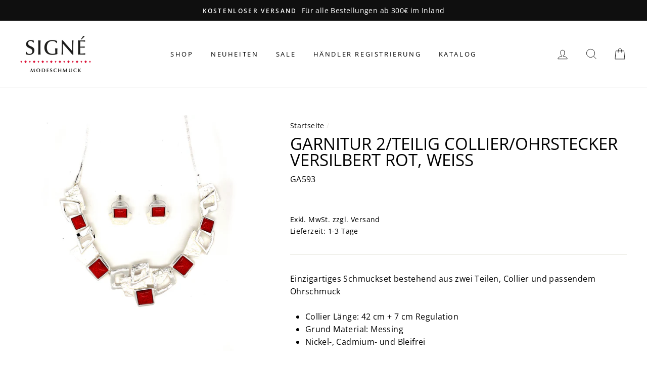

--- FILE ---
content_type: text/html; charset=utf-8
request_url: https://signe-modeschmuck.de/products/ga593
body_size: 21681
content:
<!doctype html>
<html class="no-js" lang="de">
<head>
  <meta charset="utf-8">
  <meta http-equiv="X-UA-Compatible" content="IE=edge,chrome=1">
  <meta name="viewport" content="width=device-width,initial-scale=1">
  <meta name="theme-color" content="#dc0e34">
  <link rel="canonical" href="https://signe-modeschmuck.de/products/ga593">
  <meta name="format-detection" content="telephone=no">
  <meta name="google-site-verification" content="65P9rIASs86UQkQzcnM45swkfim7yU_hFsF510Z_hQE" /><link rel="shortcut icon" href="//signe-modeschmuck.de/cdn/shop/files/Signe_Favicon_-_black_32x32.png?v=1651612920" type="image/png" />
  <title>Garnitur 2/teilig Collier/Ohrstecker versilbert rot, weiß
&ndash; Signé Modeschmuck
</title><meta name="description" content="Einzigartiges Schmuckset bestehend aus zwei Teilen, Collier und passendem Ohrschmuck Collier Länge: 42 cm + 7 cm Regulation Grund Material: Messing Nickel-, Cadmium- und Bleifrei"><meta property="og:site_name" content="Signé Modeschmuck">
  <meta property="og:url" content="https://signe-modeschmuck.de/products/ga593">
  <meta property="og:title" content="Garnitur 2/teilig Collier/Ohrstecker versilbert  rot, weiß">
  <meta property="og:type" content="product">
  <meta property="og:description" content="Einzigartiges Schmuckset bestehend aus zwei Teilen, Collier und passendem Ohrschmuck Collier Länge: 42 cm + 7 cm Regulation Grund Material: Messing Nickel-, Cadmium- und Bleifrei"><meta property="og:price:amount" content="12,95">
    <meta property="og:price:currency" content="EUR"><meta property="og:image" content="http://signe-modeschmuck.de/cdn/shop/products/ga593-2020-06-04-10-17-00_1200x630.jpg?v=1596620499">
  <meta property="og:image:secure_url" content="https://signe-modeschmuck.de/cdn/shop/products/ga593-2020-06-04-10-17-00_1200x630.jpg?v=1596620499">
  <meta name="twitter:site" content="@">
  <meta name="twitter:card" content="summary_large_image">
  <meta name="twitter:title" content="Garnitur 2/teilig Collier/Ohrstecker versilbert  rot, weiß">
  <meta name="twitter:description" content="Einzigartiges Schmuckset bestehend aus zwei Teilen, Collier und passendem Ohrschmuck Collier Länge: 42 cm + 7 cm Regulation Grund Material: Messing Nickel-, Cadmium- und Bleifrei">


  <style data-shopify>
  @font-face {
  font-family: "Open Sans";
  font-weight: 400;
  font-style: normal;
  src: url("//signe-modeschmuck.de/cdn/fonts/open_sans/opensans_n4.c32e4d4eca5273f6d4ee95ddf54b5bbb75fc9b61.woff2") format("woff2"),
       url("//signe-modeschmuck.de/cdn/fonts/open_sans/opensans_n4.5f3406f8d94162b37bfa232b486ac93ee892406d.woff") format("woff");
}

  @font-face {
  font-family: "Open Sans";
  font-weight: 400;
  font-style: normal;
  src: url("//signe-modeschmuck.de/cdn/fonts/open_sans/opensans_n4.c32e4d4eca5273f6d4ee95ddf54b5bbb75fc9b61.woff2") format("woff2"),
       url("//signe-modeschmuck.de/cdn/fonts/open_sans/opensans_n4.5f3406f8d94162b37bfa232b486ac93ee892406d.woff") format("woff");
}


  @font-face {
  font-family: "Open Sans";
  font-weight: 600;
  font-style: normal;
  src: url("//signe-modeschmuck.de/cdn/fonts/open_sans/opensans_n6.15aeff3c913c3fe570c19cdfeed14ce10d09fb08.woff2") format("woff2"),
       url("//signe-modeschmuck.de/cdn/fonts/open_sans/opensans_n6.14bef14c75f8837a87f70ce22013cb146ee3e9f3.woff") format("woff");
}

  @font-face {
  font-family: "Open Sans";
  font-weight: 400;
  font-style: italic;
  src: url("//signe-modeschmuck.de/cdn/fonts/open_sans/opensans_i4.6f1d45f7a46916cc95c694aab32ecbf7509cbf33.woff2") format("woff2"),
       url("//signe-modeschmuck.de/cdn/fonts/open_sans/opensans_i4.4efaa52d5a57aa9a57c1556cc2b7465d18839daa.woff") format("woff");
}

  @font-face {
  font-family: "Open Sans";
  font-weight: 600;
  font-style: italic;
  src: url("//signe-modeschmuck.de/cdn/fonts/open_sans/opensans_i6.828bbc1b99433eacd7d50c9f0c1bfe16f27b89a3.woff2") format("woff2"),
       url("//signe-modeschmuck.de/cdn/fonts/open_sans/opensans_i6.a79e1402e2bbd56b8069014f43ff9c422c30d057.woff") format("woff");
}

</style>

  <link href="//signe-modeschmuck.de/cdn/shop/t/6/assets/theme.scss.css?v=77384655835966170201696962053" rel="stylesheet" type="text/css" media="all" />

  <style data-shopify>
    .collection-item__title {
      font-size: 14.4px;
    }

    @media screen and (min-width: 769px) {
      .collection-item__title {
        font-size: 18px;
      }
    }
  </style>

  <script>
    document.documentElement.className = document.documentElement.className.replace('no-js', 'js');

    window.theme = window.theme || {};
    theme.strings = {
      addToCart: "In den Warenkorb legen",
      soldOut: "Ausverkauft",
      unavailable: "Nicht verfügbar",
      stockLabel: "[count] auf Lager",
      willNotShipUntil: "Wird nach dem [date] versendet",
      willBeInStockAfter: "Wird nach dem [date] auf Lager sein",
      waitingForStock: "Inventar auf dem Weg",
      savePrice: "Speichern [saved_amount]",
      cartEmpty: "Ihr Warenkorb ist im Moment leer.",
      cartTermsConfirmation: "Du musst den AGB zustimmen, um auszuchecken"
    };
    theme.settings = {
      dynamicVariantsEnable: true,
      dynamicVariantType: "button",
      cartType: "drawer",
      currenciesEnabled: false,
      nativeMultiCurrency: 1 > 1 ? true : false,
      moneyFormat: "{{amount_with_comma_separator}} €",
      saveType: "dollar",
      recentlyViewedEnabled: false,
      inventoryThreshold: 0,
      quickView: true,
      themeName: 'Impulse',
      themeVersion: "2.4.0"
    };
  </script>

  <script>window.performance && window.performance.mark && window.performance.mark('shopify.content_for_header.start');</script><meta id="shopify-digital-wallet" name="shopify-digital-wallet" content="/27869610059/digital_wallets/dialog">
<link rel="alternate" type="application/json+oembed" href="https://signe-modeschmuck.de/products/ga593.oembed">
<script async="async" src="/checkouts/internal/preloads.js?locale=de-DE"></script>
<script id="shopify-features" type="application/json">{"accessToken":"9ced7e099ab93118382e29e29433466d","betas":["rich-media-storefront-analytics"],"domain":"signe-modeschmuck.de","predictiveSearch":true,"shopId":27869610059,"locale":"de"}</script>
<script>var Shopify = Shopify || {};
Shopify.shop = "signemodeschmuck.myshopify.com";
Shopify.locale = "de";
Shopify.currency = {"active":"EUR","rate":"1.0"};
Shopify.country = "DE";
Shopify.theme = {"name":"Impulse von Eshop Guide -- WPD","id":80415096907,"schema_name":"Impulse","schema_version":"2.4.0","theme_store_id":857,"role":"main"};
Shopify.theme.handle = "null";
Shopify.theme.style = {"id":null,"handle":null};
Shopify.cdnHost = "signe-modeschmuck.de/cdn";
Shopify.routes = Shopify.routes || {};
Shopify.routes.root = "/";</script>
<script type="module">!function(o){(o.Shopify=o.Shopify||{}).modules=!0}(window);</script>
<script>!function(o){function n(){var o=[];function n(){o.push(Array.prototype.slice.apply(arguments))}return n.q=o,n}var t=o.Shopify=o.Shopify||{};t.loadFeatures=n(),t.autoloadFeatures=n()}(window);</script>
<script id="shop-js-analytics" type="application/json">{"pageType":"product"}</script>
<script defer="defer" async type="module" src="//signe-modeschmuck.de/cdn/shopifycloud/shop-js/modules/v2/client.init-shop-cart-sync_BH0MO3MH.de.esm.js"></script>
<script defer="defer" async type="module" src="//signe-modeschmuck.de/cdn/shopifycloud/shop-js/modules/v2/chunk.common_BErAfWaM.esm.js"></script>
<script defer="defer" async type="module" src="//signe-modeschmuck.de/cdn/shopifycloud/shop-js/modules/v2/chunk.modal_DqzNaksh.esm.js"></script>
<script type="module">
  await import("//signe-modeschmuck.de/cdn/shopifycloud/shop-js/modules/v2/client.init-shop-cart-sync_BH0MO3MH.de.esm.js");
await import("//signe-modeschmuck.de/cdn/shopifycloud/shop-js/modules/v2/chunk.common_BErAfWaM.esm.js");
await import("//signe-modeschmuck.de/cdn/shopifycloud/shop-js/modules/v2/chunk.modal_DqzNaksh.esm.js");

  window.Shopify.SignInWithShop?.initShopCartSync?.({"fedCMEnabled":true,"windoidEnabled":true});

</script>
<script>(function() {
  var isLoaded = false;
  function asyncLoad() {
    if (isLoaded) return;
    isLoaded = true;
    var urls = ["https:\/\/gdprcdn.b-cdn.net\/js\/gdpr_cookie_consent.min.js?shop=signemodeschmuck.myshopify.com"];
    for (var i = 0; i < urls.length; i++) {
      var s = document.createElement('script');
      s.type = 'text/javascript';
      s.async = true;
      s.src = urls[i];
      var x = document.getElementsByTagName('script')[0];
      x.parentNode.insertBefore(s, x);
    }
  };
  if(window.attachEvent) {
    window.attachEvent('onload', asyncLoad);
  } else {
    window.addEventListener('load', asyncLoad, false);
  }
})();</script>
<script id="__st">var __st={"a":27869610059,"offset":3600,"reqid":"d9120631-54d6-4810-9633-517e0086cbf2-1769937046","pageurl":"signe-modeschmuck.de\/products\/ga593","u":"6a3a39a7ff25","p":"product","rtyp":"product","rid":4640136986699};</script>
<script>window.ShopifyPaypalV4VisibilityTracking = true;</script>
<script id="captcha-bootstrap">!function(){'use strict';const t='contact',e='account',n='new_comment',o=[[t,t],['blogs',n],['comments',n],[t,'customer']],c=[[e,'customer_login'],[e,'guest_login'],[e,'recover_customer_password'],[e,'create_customer']],r=t=>t.map((([t,e])=>`form[action*='/${t}']:not([data-nocaptcha='true']) input[name='form_type'][value='${e}']`)).join(','),a=t=>()=>t?[...document.querySelectorAll(t)].map((t=>t.form)):[];function s(){const t=[...o],e=r(t);return a(e)}const i='password',u='form_key',d=['recaptcha-v3-token','g-recaptcha-response','h-captcha-response',i],f=()=>{try{return window.sessionStorage}catch{return}},m='__shopify_v',_=t=>t.elements[u];function p(t,e,n=!1){try{const o=window.sessionStorage,c=JSON.parse(o.getItem(e)),{data:r}=function(t){const{data:e,action:n}=t;return t[m]||n?{data:e,action:n}:{data:t,action:n}}(c);for(const[e,n]of Object.entries(r))t.elements[e]&&(t.elements[e].value=n);n&&o.removeItem(e)}catch(o){console.error('form repopulation failed',{error:o})}}const l='form_type',E='cptcha';function T(t){t.dataset[E]=!0}const w=window,h=w.document,L='Shopify',v='ce_forms',y='captcha';let A=!1;((t,e)=>{const n=(g='f06e6c50-85a8-45c8-87d0-21a2b65856fe',I='https://cdn.shopify.com/shopifycloud/storefront-forms-hcaptcha/ce_storefront_forms_captcha_hcaptcha.v1.5.2.iife.js',D={infoText:'Durch hCaptcha geschützt',privacyText:'Datenschutz',termsText:'Allgemeine Geschäftsbedingungen'},(t,e,n)=>{const o=w[L][v],c=o.bindForm;if(c)return c(t,g,e,D).then(n);var r;o.q.push([[t,g,e,D],n]),r=I,A||(h.body.append(Object.assign(h.createElement('script'),{id:'captcha-provider',async:!0,src:r})),A=!0)});var g,I,D;w[L]=w[L]||{},w[L][v]=w[L][v]||{},w[L][v].q=[],w[L][y]=w[L][y]||{},w[L][y].protect=function(t,e){n(t,void 0,e),T(t)},Object.freeze(w[L][y]),function(t,e,n,w,h,L){const[v,y,A,g]=function(t,e,n){const i=e?o:[],u=t?c:[],d=[...i,...u],f=r(d),m=r(i),_=r(d.filter((([t,e])=>n.includes(e))));return[a(f),a(m),a(_),s()]}(w,h,L),I=t=>{const e=t.target;return e instanceof HTMLFormElement?e:e&&e.form},D=t=>v().includes(t);t.addEventListener('submit',(t=>{const e=I(t);if(!e)return;const n=D(e)&&!e.dataset.hcaptchaBound&&!e.dataset.recaptchaBound,o=_(e),c=g().includes(e)&&(!o||!o.value);(n||c)&&t.preventDefault(),c&&!n&&(function(t){try{if(!f())return;!function(t){const e=f();if(!e)return;const n=_(t);if(!n)return;const o=n.value;o&&e.removeItem(o)}(t);const e=Array.from(Array(32),(()=>Math.random().toString(36)[2])).join('');!function(t,e){_(t)||t.append(Object.assign(document.createElement('input'),{type:'hidden',name:u})),t.elements[u].value=e}(t,e),function(t,e){const n=f();if(!n)return;const o=[...t.querySelectorAll(`input[type='${i}']`)].map((({name:t})=>t)),c=[...d,...o],r={};for(const[a,s]of new FormData(t).entries())c.includes(a)||(r[a]=s);n.setItem(e,JSON.stringify({[m]:1,action:t.action,data:r}))}(t,e)}catch(e){console.error('failed to persist form',e)}}(e),e.submit())}));const S=(t,e)=>{t&&!t.dataset[E]&&(n(t,e.some((e=>e===t))),T(t))};for(const o of['focusin','change'])t.addEventListener(o,(t=>{const e=I(t);D(e)&&S(e,y())}));const B=e.get('form_key'),M=e.get(l),P=B&&M;t.addEventListener('DOMContentLoaded',(()=>{const t=y();if(P)for(const e of t)e.elements[l].value===M&&p(e,B);[...new Set([...A(),...v().filter((t=>'true'===t.dataset.shopifyCaptcha))])].forEach((e=>S(e,t)))}))}(h,new URLSearchParams(w.location.search),n,t,e,['guest_login'])})(!0,!0)}();</script>
<script integrity="sha256-4kQ18oKyAcykRKYeNunJcIwy7WH5gtpwJnB7kiuLZ1E=" data-source-attribution="shopify.loadfeatures" defer="defer" src="//signe-modeschmuck.de/cdn/shopifycloud/storefront/assets/storefront/load_feature-a0a9edcb.js" crossorigin="anonymous"></script>
<script data-source-attribution="shopify.dynamic_checkout.dynamic.init">var Shopify=Shopify||{};Shopify.PaymentButton=Shopify.PaymentButton||{isStorefrontPortableWallets:!0,init:function(){window.Shopify.PaymentButton.init=function(){};var t=document.createElement("script");t.src="https://signe-modeschmuck.de/cdn/shopifycloud/portable-wallets/latest/portable-wallets.de.js",t.type="module",document.head.appendChild(t)}};
</script>
<script data-source-attribution="shopify.dynamic_checkout.buyer_consent">
  function portableWalletsHideBuyerConsent(e){var t=document.getElementById("shopify-buyer-consent"),n=document.getElementById("shopify-subscription-policy-button");t&&n&&(t.classList.add("hidden"),t.setAttribute("aria-hidden","true"),n.removeEventListener("click",e))}function portableWalletsShowBuyerConsent(e){var t=document.getElementById("shopify-buyer-consent"),n=document.getElementById("shopify-subscription-policy-button");t&&n&&(t.classList.remove("hidden"),t.removeAttribute("aria-hidden"),n.addEventListener("click",e))}window.Shopify?.PaymentButton&&(window.Shopify.PaymentButton.hideBuyerConsent=portableWalletsHideBuyerConsent,window.Shopify.PaymentButton.showBuyerConsent=portableWalletsShowBuyerConsent);
</script>
<script data-source-attribution="shopify.dynamic_checkout.cart.bootstrap">document.addEventListener("DOMContentLoaded",(function(){function t(){return document.querySelector("shopify-accelerated-checkout-cart, shopify-accelerated-checkout")}if(t())Shopify.PaymentButton.init();else{new MutationObserver((function(e,n){t()&&(Shopify.PaymentButton.init(),n.disconnect())})).observe(document.body,{childList:!0,subtree:!0})}}));
</script>

<script>window.performance && window.performance.mark && window.performance.mark('shopify.content_for_header.end');</script>

  <script src="//signe-modeschmuck.de/cdn/shop/t/6/assets/vendor-scripts-v4.js" defer="defer"></script>

  

  <script src="//signe-modeschmuck.de/cdn/shop/t/6/assets/theme.js?v=148140351375956519231622213927" defer="defer"></script><link href="https://monorail-edge.shopifysvc.com" rel="dns-prefetch">
<script>(function(){if ("sendBeacon" in navigator && "performance" in window) {try {var session_token_from_headers = performance.getEntriesByType('navigation')[0].serverTiming.find(x => x.name == '_s').description;} catch {var session_token_from_headers = undefined;}var session_cookie_matches = document.cookie.match(/_shopify_s=([^;]*)/);var session_token_from_cookie = session_cookie_matches && session_cookie_matches.length === 2 ? session_cookie_matches[1] : "";var session_token = session_token_from_headers || session_token_from_cookie || "";function handle_abandonment_event(e) {var entries = performance.getEntries().filter(function(entry) {return /monorail-edge.shopifysvc.com/.test(entry.name);});if (!window.abandonment_tracked && entries.length === 0) {window.abandonment_tracked = true;var currentMs = Date.now();var navigation_start = performance.timing.navigationStart;var payload = {shop_id: 27869610059,url: window.location.href,navigation_start,duration: currentMs - navigation_start,session_token,page_type: "product"};window.navigator.sendBeacon("https://monorail-edge.shopifysvc.com/v1/produce", JSON.stringify({schema_id: "online_store_buyer_site_abandonment/1.1",payload: payload,metadata: {event_created_at_ms: currentMs,event_sent_at_ms: currentMs}}));}}window.addEventListener('pagehide', handle_abandonment_event);}}());</script>
<script id="web-pixels-manager-setup">(function e(e,d,r,n,o){if(void 0===o&&(o={}),!Boolean(null===(a=null===(i=window.Shopify)||void 0===i?void 0:i.analytics)||void 0===a?void 0:a.replayQueue)){var i,a;window.Shopify=window.Shopify||{};var t=window.Shopify;t.analytics=t.analytics||{};var s=t.analytics;s.replayQueue=[],s.publish=function(e,d,r){return s.replayQueue.push([e,d,r]),!0};try{self.performance.mark("wpm:start")}catch(e){}var l=function(){var e={modern:/Edge?\/(1{2}[4-9]|1[2-9]\d|[2-9]\d{2}|\d{4,})\.\d+(\.\d+|)|Firefox\/(1{2}[4-9]|1[2-9]\d|[2-9]\d{2}|\d{4,})\.\d+(\.\d+|)|Chrom(ium|e)\/(9{2}|\d{3,})\.\d+(\.\d+|)|(Maci|X1{2}).+ Version\/(15\.\d+|(1[6-9]|[2-9]\d|\d{3,})\.\d+)([,.]\d+|)( \(\w+\)|)( Mobile\/\w+|) Safari\/|Chrome.+OPR\/(9{2}|\d{3,})\.\d+\.\d+|(CPU[ +]OS|iPhone[ +]OS|CPU[ +]iPhone|CPU IPhone OS|CPU iPad OS)[ +]+(15[._]\d+|(1[6-9]|[2-9]\d|\d{3,})[._]\d+)([._]\d+|)|Android:?[ /-](13[3-9]|1[4-9]\d|[2-9]\d{2}|\d{4,})(\.\d+|)(\.\d+|)|Android.+Firefox\/(13[5-9]|1[4-9]\d|[2-9]\d{2}|\d{4,})\.\d+(\.\d+|)|Android.+Chrom(ium|e)\/(13[3-9]|1[4-9]\d|[2-9]\d{2}|\d{4,})\.\d+(\.\d+|)|SamsungBrowser\/([2-9]\d|\d{3,})\.\d+/,legacy:/Edge?\/(1[6-9]|[2-9]\d|\d{3,})\.\d+(\.\d+|)|Firefox\/(5[4-9]|[6-9]\d|\d{3,})\.\d+(\.\d+|)|Chrom(ium|e)\/(5[1-9]|[6-9]\d|\d{3,})\.\d+(\.\d+|)([\d.]+$|.*Safari\/(?![\d.]+ Edge\/[\d.]+$))|(Maci|X1{2}).+ Version\/(10\.\d+|(1[1-9]|[2-9]\d|\d{3,})\.\d+)([,.]\d+|)( \(\w+\)|)( Mobile\/\w+|) Safari\/|Chrome.+OPR\/(3[89]|[4-9]\d|\d{3,})\.\d+\.\d+|(CPU[ +]OS|iPhone[ +]OS|CPU[ +]iPhone|CPU IPhone OS|CPU iPad OS)[ +]+(10[._]\d+|(1[1-9]|[2-9]\d|\d{3,})[._]\d+)([._]\d+|)|Android:?[ /-](13[3-9]|1[4-9]\d|[2-9]\d{2}|\d{4,})(\.\d+|)(\.\d+|)|Mobile Safari.+OPR\/([89]\d|\d{3,})\.\d+\.\d+|Android.+Firefox\/(13[5-9]|1[4-9]\d|[2-9]\d{2}|\d{4,})\.\d+(\.\d+|)|Android.+Chrom(ium|e)\/(13[3-9]|1[4-9]\d|[2-9]\d{2}|\d{4,})\.\d+(\.\d+|)|Android.+(UC? ?Browser|UCWEB|U3)[ /]?(15\.([5-9]|\d{2,})|(1[6-9]|[2-9]\d|\d{3,})\.\d+)\.\d+|SamsungBrowser\/(5\.\d+|([6-9]|\d{2,})\.\d+)|Android.+MQ{2}Browser\/(14(\.(9|\d{2,})|)|(1[5-9]|[2-9]\d|\d{3,})(\.\d+|))(\.\d+|)|K[Aa][Ii]OS\/(3\.\d+|([4-9]|\d{2,})\.\d+)(\.\d+|)/},d=e.modern,r=e.legacy,n=navigator.userAgent;return n.match(d)?"modern":n.match(r)?"legacy":"unknown"}(),u="modern"===l?"modern":"legacy",c=(null!=n?n:{modern:"",legacy:""})[u],f=function(e){return[e.baseUrl,"/wpm","/b",e.hashVersion,"modern"===e.buildTarget?"m":"l",".js"].join("")}({baseUrl:d,hashVersion:r,buildTarget:u}),m=function(e){var d=e.version,r=e.bundleTarget,n=e.surface,o=e.pageUrl,i=e.monorailEndpoint;return{emit:function(e){var a=e.status,t=e.errorMsg,s=(new Date).getTime(),l=JSON.stringify({metadata:{event_sent_at_ms:s},events:[{schema_id:"web_pixels_manager_load/3.1",payload:{version:d,bundle_target:r,page_url:o,status:a,surface:n,error_msg:t},metadata:{event_created_at_ms:s}}]});if(!i)return console&&console.warn&&console.warn("[Web Pixels Manager] No Monorail endpoint provided, skipping logging."),!1;try{return self.navigator.sendBeacon.bind(self.navigator)(i,l)}catch(e){}var u=new XMLHttpRequest;try{return u.open("POST",i,!0),u.setRequestHeader("Content-Type","text/plain"),u.send(l),!0}catch(e){return console&&console.warn&&console.warn("[Web Pixels Manager] Got an unhandled error while logging to Monorail."),!1}}}}({version:r,bundleTarget:l,surface:e.surface,pageUrl:self.location.href,monorailEndpoint:e.monorailEndpoint});try{o.browserTarget=l,function(e){var d=e.src,r=e.async,n=void 0===r||r,o=e.onload,i=e.onerror,a=e.sri,t=e.scriptDataAttributes,s=void 0===t?{}:t,l=document.createElement("script"),u=document.querySelector("head"),c=document.querySelector("body");if(l.async=n,l.src=d,a&&(l.integrity=a,l.crossOrigin="anonymous"),s)for(var f in s)if(Object.prototype.hasOwnProperty.call(s,f))try{l.dataset[f]=s[f]}catch(e){}if(o&&l.addEventListener("load",o),i&&l.addEventListener("error",i),u)u.appendChild(l);else{if(!c)throw new Error("Did not find a head or body element to append the script");c.appendChild(l)}}({src:f,async:!0,onload:function(){if(!function(){var e,d;return Boolean(null===(d=null===(e=window.Shopify)||void 0===e?void 0:e.analytics)||void 0===d?void 0:d.initialized)}()){var d=window.webPixelsManager.init(e)||void 0;if(d){var r=window.Shopify.analytics;r.replayQueue.forEach((function(e){var r=e[0],n=e[1],o=e[2];d.publishCustomEvent(r,n,o)})),r.replayQueue=[],r.publish=d.publishCustomEvent,r.visitor=d.visitor,r.initialized=!0}}},onerror:function(){return m.emit({status:"failed",errorMsg:"".concat(f," has failed to load")})},sri:function(e){var d=/^sha384-[A-Za-z0-9+/=]+$/;return"string"==typeof e&&d.test(e)}(c)?c:"",scriptDataAttributes:o}),m.emit({status:"loading"})}catch(e){m.emit({status:"failed",errorMsg:(null==e?void 0:e.message)||"Unknown error"})}}})({shopId: 27869610059,storefrontBaseUrl: "https://signe-modeschmuck.de",extensionsBaseUrl: "https://extensions.shopifycdn.com/cdn/shopifycloud/web-pixels-manager",monorailEndpoint: "https://monorail-edge.shopifysvc.com/unstable/produce_batch",surface: "storefront-renderer",enabledBetaFlags: ["2dca8a86"],webPixelsConfigList: [{"id":"195461386","eventPayloadVersion":"v1","runtimeContext":"LAX","scriptVersion":"1","type":"CUSTOM","privacyPurposes":["ANALYTICS"],"name":"Google Analytics tag (migrated)"},{"id":"shopify-app-pixel","configuration":"{}","eventPayloadVersion":"v1","runtimeContext":"STRICT","scriptVersion":"0450","apiClientId":"shopify-pixel","type":"APP","privacyPurposes":["ANALYTICS","MARKETING"]},{"id":"shopify-custom-pixel","eventPayloadVersion":"v1","runtimeContext":"LAX","scriptVersion":"0450","apiClientId":"shopify-pixel","type":"CUSTOM","privacyPurposes":["ANALYTICS","MARKETING"]}],isMerchantRequest: false,initData: {"shop":{"name":"Signé Modeschmuck","paymentSettings":{"currencyCode":"EUR"},"myshopifyDomain":"signemodeschmuck.myshopify.com","countryCode":"DE","storefrontUrl":"https:\/\/signe-modeschmuck.de"},"customer":null,"cart":null,"checkout":null,"productVariants":[{"price":{"amount":12.95,"currencyCode":"EUR"},"product":{"title":"Garnitur 2\/teilig Collier\/Ohrstecker versilbert  rot, weiß","vendor":"Signé Modeschmuck","id":"4640136986699","untranslatedTitle":"Garnitur 2\/teilig Collier\/Ohrstecker versilbert  rot, weiß","url":"\/products\/ga593","type":"Halsschmuck"},"id":"32705702297675","image":{"src":"\/\/signe-modeschmuck.de\/cdn\/shop\/products\/ga593-2020-06-04-10-17-00.jpg?v=1596620499"},"sku":"GA593","title":"Default Title","untranslatedTitle":"Default Title"}],"purchasingCompany":null},},"https://signe-modeschmuck.de/cdn","1d2a099fw23dfb22ep557258f5m7a2edbae",{"modern":"","legacy":""},{"shopId":"27869610059","storefrontBaseUrl":"https:\/\/signe-modeschmuck.de","extensionBaseUrl":"https:\/\/extensions.shopifycdn.com\/cdn\/shopifycloud\/web-pixels-manager","surface":"storefront-renderer","enabledBetaFlags":"[\"2dca8a86\"]","isMerchantRequest":"false","hashVersion":"1d2a099fw23dfb22ep557258f5m7a2edbae","publish":"custom","events":"[[\"page_viewed\",{}],[\"product_viewed\",{\"productVariant\":{\"price\":{\"amount\":12.95,\"currencyCode\":\"EUR\"},\"product\":{\"title\":\"Garnitur 2\/teilig Collier\/Ohrstecker versilbert  rot, weiß\",\"vendor\":\"Signé Modeschmuck\",\"id\":\"4640136986699\",\"untranslatedTitle\":\"Garnitur 2\/teilig Collier\/Ohrstecker versilbert  rot, weiß\",\"url\":\"\/products\/ga593\",\"type\":\"Halsschmuck\"},\"id\":\"32705702297675\",\"image\":{\"src\":\"\/\/signe-modeschmuck.de\/cdn\/shop\/products\/ga593-2020-06-04-10-17-00.jpg?v=1596620499\"},\"sku\":\"GA593\",\"title\":\"Default Title\",\"untranslatedTitle\":\"Default Title\"}}]]"});</script><script>
  window.ShopifyAnalytics = window.ShopifyAnalytics || {};
  window.ShopifyAnalytics.meta = window.ShopifyAnalytics.meta || {};
  window.ShopifyAnalytics.meta.currency = 'EUR';
  var meta = {"product":{"id":4640136986699,"gid":"gid:\/\/shopify\/Product\/4640136986699","vendor":"Signé Modeschmuck","type":"Halsschmuck","handle":"ga593","variants":[{"id":32705702297675,"price":1295,"name":"Garnitur 2\/teilig Collier\/Ohrstecker versilbert  rot, weiß","public_title":null,"sku":"GA593"}],"remote":false},"page":{"pageType":"product","resourceType":"product","resourceId":4640136986699,"requestId":"d9120631-54d6-4810-9633-517e0086cbf2-1769937046"}};
  for (var attr in meta) {
    window.ShopifyAnalytics.meta[attr] = meta[attr];
  }
</script>
<script class="analytics">
  (function () {
    var customDocumentWrite = function(content) {
      var jquery = null;

      if (window.jQuery) {
        jquery = window.jQuery;
      } else if (window.Checkout && window.Checkout.$) {
        jquery = window.Checkout.$;
      }

      if (jquery) {
        jquery('body').append(content);
      }
    };

    var hasLoggedConversion = function(token) {
      if (token) {
        return document.cookie.indexOf('loggedConversion=' + token) !== -1;
      }
      return false;
    }

    var setCookieIfConversion = function(token) {
      if (token) {
        var twoMonthsFromNow = new Date(Date.now());
        twoMonthsFromNow.setMonth(twoMonthsFromNow.getMonth() + 2);

        document.cookie = 'loggedConversion=' + token + '; expires=' + twoMonthsFromNow;
      }
    }

    var trekkie = window.ShopifyAnalytics.lib = window.trekkie = window.trekkie || [];
    if (trekkie.integrations) {
      return;
    }
    trekkie.methods = [
      'identify',
      'page',
      'ready',
      'track',
      'trackForm',
      'trackLink'
    ];
    trekkie.factory = function(method) {
      return function() {
        var args = Array.prototype.slice.call(arguments);
        args.unshift(method);
        trekkie.push(args);
        return trekkie;
      };
    };
    for (var i = 0; i < trekkie.methods.length; i++) {
      var key = trekkie.methods[i];
      trekkie[key] = trekkie.factory(key);
    }
    trekkie.load = function(config) {
      trekkie.config = config || {};
      trekkie.config.initialDocumentCookie = document.cookie;
      var first = document.getElementsByTagName('script')[0];
      var script = document.createElement('script');
      script.type = 'text/javascript';
      script.onerror = function(e) {
        var scriptFallback = document.createElement('script');
        scriptFallback.type = 'text/javascript';
        scriptFallback.onerror = function(error) {
                var Monorail = {
      produce: function produce(monorailDomain, schemaId, payload) {
        var currentMs = new Date().getTime();
        var event = {
          schema_id: schemaId,
          payload: payload,
          metadata: {
            event_created_at_ms: currentMs,
            event_sent_at_ms: currentMs
          }
        };
        return Monorail.sendRequest("https://" + monorailDomain + "/v1/produce", JSON.stringify(event));
      },
      sendRequest: function sendRequest(endpointUrl, payload) {
        // Try the sendBeacon API
        if (window && window.navigator && typeof window.navigator.sendBeacon === 'function' && typeof window.Blob === 'function' && !Monorail.isIos12()) {
          var blobData = new window.Blob([payload], {
            type: 'text/plain'
          });

          if (window.navigator.sendBeacon(endpointUrl, blobData)) {
            return true;
          } // sendBeacon was not successful

        } // XHR beacon

        var xhr = new XMLHttpRequest();

        try {
          xhr.open('POST', endpointUrl);
          xhr.setRequestHeader('Content-Type', 'text/plain');
          xhr.send(payload);
        } catch (e) {
          console.log(e);
        }

        return false;
      },
      isIos12: function isIos12() {
        return window.navigator.userAgent.lastIndexOf('iPhone; CPU iPhone OS 12_') !== -1 || window.navigator.userAgent.lastIndexOf('iPad; CPU OS 12_') !== -1;
      }
    };
    Monorail.produce('monorail-edge.shopifysvc.com',
      'trekkie_storefront_load_errors/1.1',
      {shop_id: 27869610059,
      theme_id: 80415096907,
      app_name: "storefront",
      context_url: window.location.href,
      source_url: "//signe-modeschmuck.de/cdn/s/trekkie.storefront.c59ea00e0474b293ae6629561379568a2d7c4bba.min.js"});

        };
        scriptFallback.async = true;
        scriptFallback.src = '//signe-modeschmuck.de/cdn/s/trekkie.storefront.c59ea00e0474b293ae6629561379568a2d7c4bba.min.js';
        first.parentNode.insertBefore(scriptFallback, first);
      };
      script.async = true;
      script.src = '//signe-modeschmuck.de/cdn/s/trekkie.storefront.c59ea00e0474b293ae6629561379568a2d7c4bba.min.js';
      first.parentNode.insertBefore(script, first);
    };
    trekkie.load(
      {"Trekkie":{"appName":"storefront","development":false,"defaultAttributes":{"shopId":27869610059,"isMerchantRequest":null,"themeId":80415096907,"themeCityHash":"1297538828097865551","contentLanguage":"de","currency":"EUR","eventMetadataId":"0867f524-6ae6-47ee-afbc-6f6659a8fda8"},"isServerSideCookieWritingEnabled":true,"monorailRegion":"shop_domain","enabledBetaFlags":["65f19447","b5387b81"]},"Session Attribution":{},"S2S":{"facebookCapiEnabled":false,"source":"trekkie-storefront-renderer","apiClientId":580111}}
    );

    var loaded = false;
    trekkie.ready(function() {
      if (loaded) return;
      loaded = true;

      window.ShopifyAnalytics.lib = window.trekkie;

      var originalDocumentWrite = document.write;
      document.write = customDocumentWrite;
      try { window.ShopifyAnalytics.merchantGoogleAnalytics.call(this); } catch(error) {};
      document.write = originalDocumentWrite;

      window.ShopifyAnalytics.lib.page(null,{"pageType":"product","resourceType":"product","resourceId":4640136986699,"requestId":"d9120631-54d6-4810-9633-517e0086cbf2-1769937046","shopifyEmitted":true});

      var match = window.location.pathname.match(/checkouts\/(.+)\/(thank_you|post_purchase)/)
      var token = match? match[1]: undefined;
      if (!hasLoggedConversion(token)) {
        setCookieIfConversion(token);
        window.ShopifyAnalytics.lib.track("Viewed Product",{"currency":"EUR","variantId":32705702297675,"productId":4640136986699,"productGid":"gid:\/\/shopify\/Product\/4640136986699","name":"Garnitur 2\/teilig Collier\/Ohrstecker versilbert  rot, weiß","price":"12.95","sku":"GA593","brand":"Signé Modeschmuck","variant":null,"category":"Halsschmuck","nonInteraction":true,"remote":false},undefined,undefined,{"shopifyEmitted":true});
      window.ShopifyAnalytics.lib.track("monorail:\/\/trekkie_storefront_viewed_product\/1.1",{"currency":"EUR","variantId":32705702297675,"productId":4640136986699,"productGid":"gid:\/\/shopify\/Product\/4640136986699","name":"Garnitur 2\/teilig Collier\/Ohrstecker versilbert  rot, weiß","price":"12.95","sku":"GA593","brand":"Signé Modeschmuck","variant":null,"category":"Halsschmuck","nonInteraction":true,"remote":false,"referer":"https:\/\/signe-modeschmuck.de\/products\/ga593"});
      }
    });


        var eventsListenerScript = document.createElement('script');
        eventsListenerScript.async = true;
        eventsListenerScript.src = "//signe-modeschmuck.de/cdn/shopifycloud/storefront/assets/shop_events_listener-3da45d37.js";
        document.getElementsByTagName('head')[0].appendChild(eventsListenerScript);

})();</script>
  <script>
  if (!window.ga || (window.ga && typeof window.ga !== 'function')) {
    window.ga = function ga() {
      (window.ga.q = window.ga.q || []).push(arguments);
      if (window.Shopify && window.Shopify.analytics && typeof window.Shopify.analytics.publish === 'function') {
        window.Shopify.analytics.publish("ga_stub_called", {}, {sendTo: "google_osp_migration"});
      }
      console.error("Shopify's Google Analytics stub called with:", Array.from(arguments), "\nSee https://help.shopify.com/manual/promoting-marketing/pixels/pixel-migration#google for more information.");
    };
    if (window.Shopify && window.Shopify.analytics && typeof window.Shopify.analytics.publish === 'function') {
      window.Shopify.analytics.publish("ga_stub_initialized", {}, {sendTo: "google_osp_migration"});
    }
  }
</script>
<script
  defer
  src="https://signe-modeschmuck.de/cdn/shopifycloud/perf-kit/shopify-perf-kit-3.1.0.min.js"
  data-application="storefront-renderer"
  data-shop-id="27869610059"
  data-render-region="gcp-us-east1"
  data-page-type="product"
  data-theme-instance-id="80415096907"
  data-theme-name="Impulse"
  data-theme-version="2.4.0"
  data-monorail-region="shop_domain"
  data-resource-timing-sampling-rate="10"
  data-shs="true"
  data-shs-beacon="true"
  data-shs-export-with-fetch="true"
  data-shs-logs-sample-rate="1"
  data-shs-beacon-endpoint="https://signe-modeschmuck.de/api/collect"
></script>
</head>

<body class="template-product" data-transitions="false">

  
  

  <a class="in-page-link visually-hidden skip-link" href="#MainContent">Direkt zum Inhalt</a>

  <div id="PageContainer" class="page-container">
    <div class="transition-body">

    <div id="shopify-section-header" class="shopify-section">




<div id="NavDrawer" class="drawer drawer--right">
  <div class="drawer__fixed-header drawer__fixed-header--full">
    <div class="drawer__header drawer__header--full appear-animation appear-delay-1">
      <div class="h2 drawer__title">
        

      </div>
      <div class="drawer__close">
        <button type="button" class="drawer__close-button js-drawer-close">
          <svg aria-hidden="true" focusable="false" role="presentation" class="icon icon-close" viewBox="0 0 64 64"><path d="M19 17.61l27.12 27.13m0-27.12L19 44.74"/></svg>
          <span class="icon__fallback-text">Menü schließen</span>
        </button>
      </div>
    </div>
  </div>
  <div class="drawer__inner">

    <ul class="mobile-nav" role="navigation" aria-label="Primary">
      
      
      
       
      


        <li class="mobile-nav__item appear-animation appear-delay-2">
          
            <div class="mobile-nav__has-sublist">
              
                <a href="/collections/alle-produkte"
                  class="mobile-nav__link mobile-nav__link--top-level"
                  id="Label-collections-alle-produkte1"
                  >
                  Shop
                </a>
                <div class="mobile-nav__toggle">
                  <button type="button"
                    aria-controls="Linklist-collections-alle-produkte1"
                    
                    class="collapsible-trigger collapsible--auto-height ">
                    <span class="collapsible-trigger__icon collapsible-trigger__icon--open" role="presentation">
  <svg aria-hidden="true" focusable="false" role="presentation" class="icon icon--wide icon-chevron-down" viewBox="0 0 28 16"><path d="M1.57 1.59l12.76 12.77L27.1 1.59" stroke-width="2" stroke="#000" fill="none" fill-rule="evenodd"/></svg>
</span>

                  </button>
                </div>
              
            </div>
          

          
            <div id="Linklist-collections-alle-produkte1"
              class="mobile-nav__sublist collapsible-content collapsible-content--all "
              aria-labelledby="Label-collections-alle-produkte1"
              >
              <div class="collapsible-content__inner">
                <ul class="mobile-nav__sublist">
                  


                    <li class="mobile-nav__item">
                      <div class="mobile-nav__child-item">
                        
                          <a href="/collections/halsschmuck"
                            class="mobile-nav__link"
                            id="Sublabel-collections-halsschmuck1"
                            >
                            Halsschmuck
                          </a>
                        
                        
                          <button type="button"
                            aria-controls="Sublinklist-collections-alle-produkte1-collections-halsschmuck1"
                            class="collapsible-trigger ">
                            <span class="collapsible-trigger__icon collapsible-trigger__icon--circle collapsible-trigger__icon--open" role="presentation">
  <svg aria-hidden="true" focusable="false" role="presentation" class="icon icon--wide icon-chevron-down" viewBox="0 0 28 16"><path d="M1.57 1.59l12.76 12.77L27.1 1.59" stroke-width="2" stroke="#000" fill="none" fill-rule="evenodd"/></svg>
</span>

                          </button>
                        
                      </div>

                      
                        <div
                          id="Sublinklist-collections-alle-produkte1-collections-halsschmuck1"
                          aria-labelledby="Sublabel-collections-halsschmuck1"
                          class="mobile-nav__sublist collapsible-content collapsible-content--all "
                          >
                          <div class="collapsible-content__inner">
                            <ul class="mobile-nav__grandchildlist">
                              
                                <li class="mobile-nav__item">
                                  <a href="/collections/halsschmuck-garnituren" class="mobile-nav__link" >
                                    Garnituren
                                  </a>
                                </li>
                              
                                <li class="mobile-nav__item">
                                  <a href="/collections/colliers" class="mobile-nav__link" >
                                    Colliers
                                  </a>
                                </li>
                              
                                <li class="mobile-nav__item">
                                  <a href="/collections/ketten" class="mobile-nav__link" >
                                    Lange Ketten
                                  </a>
                                </li>
                              
                                <li class="mobile-nav__item">
                                  <a href="/collections/anhanger" class="mobile-nav__link" >
                                    Anhänger
                                  </a>
                                </li>
                              
                            </ul>
                          </div>
                        </div>
                      
                    </li>
                  


                    <li class="mobile-nav__item">
                      <div class="mobile-nav__child-item">
                        
                          <a href="/collections/armschmuck"
                            class="mobile-nav__link"
                            id="Sublabel-collections-armschmuck2"
                            >
                            Armschmuck
                          </a>
                        
                        
                          <button type="button"
                            aria-controls="Sublinklist-collections-alle-produkte1-collections-armschmuck2"
                            class="collapsible-trigger ">
                            <span class="collapsible-trigger__icon collapsible-trigger__icon--circle collapsible-trigger__icon--open" role="presentation">
  <svg aria-hidden="true" focusable="false" role="presentation" class="icon icon--wide icon-chevron-down" viewBox="0 0 28 16"><path d="M1.57 1.59l12.76 12.77L27.1 1.59" stroke-width="2" stroke="#000" fill="none" fill-rule="evenodd"/></svg>
</span>

                          </button>
                        
                      </div>

                      
                        <div
                          id="Sublinklist-collections-alle-produkte1-collections-armschmuck2"
                          aria-labelledby="Sublabel-collections-armschmuck2"
                          class="mobile-nav__sublist collapsible-content collapsible-content--all "
                          >
                          <div class="collapsible-content__inner">
                            <ul class="mobile-nav__grandchildlist">
                              
                                <li class="mobile-nav__item">
                                  <a href="/collections/armbander-elastisch" class="mobile-nav__link" >
                                    Armbänder elastisch
                                  </a>
                                </li>
                              
                                <li class="mobile-nav__item">
                                  <a href="/collections/armbander-magnetverschluss" class="mobile-nav__link" >
                                    Armbänder Magnetverschluss
                                  </a>
                                </li>
                              
                                <li class="mobile-nav__item">
                                  <a href="/collections/armbander" class="mobile-nav__link" >
                                    Armbänder
                                  </a>
                                </li>
                              
                                <li class="mobile-nav__item">
                                  <a href="/collections/armreife" class="mobile-nav__link" >
                                    Armreifen
                                  </a>
                                </li>
                              
                            </ul>
                          </div>
                        </div>
                      
                    </li>
                  


                    <li class="mobile-nav__item">
                      <div class="mobile-nav__child-item">
                        
                          <a href="/collections/ohrschmuck"
                            class="mobile-nav__link"
                            id="Sublabel-collections-ohrschmuck3"
                            >
                            Ohrschmuck
                          </a>
                        
                        
                          <button type="button"
                            aria-controls="Sublinklist-collections-alle-produkte1-collections-ohrschmuck3"
                            class="collapsible-trigger ">
                            <span class="collapsible-trigger__icon collapsible-trigger__icon--circle collapsible-trigger__icon--open" role="presentation">
  <svg aria-hidden="true" focusable="false" role="presentation" class="icon icon--wide icon-chevron-down" viewBox="0 0 28 16"><path d="M1.57 1.59l12.76 12.77L27.1 1.59" stroke-width="2" stroke="#000" fill="none" fill-rule="evenodd"/></svg>
</span>

                          </button>
                        
                      </div>

                      
                        <div
                          id="Sublinklist-collections-alle-produkte1-collections-ohrschmuck3"
                          aria-labelledby="Sublabel-collections-ohrschmuck3"
                          class="mobile-nav__sublist collapsible-content collapsible-content--all "
                          >
                          <div class="collapsible-content__inner">
                            <ul class="mobile-nav__grandchildlist">
                              
                                <li class="mobile-nav__item">
                                  <a href="/collections/ohrstecker" class="mobile-nav__link" >
                                    Ohrstecker
                                  </a>
                                </li>
                              
                                <li class="mobile-nav__item">
                                  <a href="/collections/ohrringe" class="mobile-nav__link" >
                                    Ohrringe
                                  </a>
                                </li>
                              
                                <li class="mobile-nav__item">
                                  <a href="/collections/ohrhaken" class="mobile-nav__link" >
                                    Ohrhaken
                                  </a>
                                </li>
                              
                                <li class="mobile-nav__item">
                                  <a href="/collections/creolenstecker" class="mobile-nav__link" >
                                    Creolenstecker
                                  </a>
                                </li>
                              
                                <li class="mobile-nav__item">
                                  <a href="/collections/ohrclips" class="mobile-nav__link" >
                                    Ohrclips
                                  </a>
                                </li>
                              
                            </ul>
                          </div>
                        </div>
                      
                    </li>
                  


                    <li class="mobile-nav__item">
                      <div class="mobile-nav__child-item">
                        
                          <a href="/collections/ringe"
                            class="mobile-nav__link"
                            id="Sublabel-collections-ringe4"
                            >
                            Ringe
                          </a>
                        
                        
                          <button type="button"
                            aria-controls="Sublinklist-collections-alle-produkte1-collections-ringe4"
                            class="collapsible-trigger ">
                            <span class="collapsible-trigger__icon collapsible-trigger__icon--circle collapsible-trigger__icon--open" role="presentation">
  <svg aria-hidden="true" focusable="false" role="presentation" class="icon icon--wide icon-chevron-down" viewBox="0 0 28 16"><path d="M1.57 1.59l12.76 12.77L27.1 1.59" stroke-width="2" stroke="#000" fill="none" fill-rule="evenodd"/></svg>
</span>

                          </button>
                        
                      </div>

                      
                        <div
                          id="Sublinklist-collections-alle-produkte1-collections-ringe4"
                          aria-labelledby="Sublabel-collections-ringe4"
                          class="mobile-nav__sublist collapsible-content collapsible-content--all "
                          >
                          <div class="collapsible-content__inner">
                            <ul class="mobile-nav__grandchildlist">
                              
                                <li class="mobile-nav__item">
                                  <a href="/collections/elastische-ringe" class="mobile-nav__link" >
                                    Elastische Ringe
                                  </a>
                                </li>
                              
                                <li class="mobile-nav__item">
                                  <a href="/collections/regulierbare-ringe" class="mobile-nav__link" >
                                    Regulierbare Ringe
                                  </a>
                                </li>
                              
                            </ul>
                          </div>
                        </div>
                      
                    </li>
                  


                    <li class="mobile-nav__item">
                      <div class="mobile-nav__child-item">
                        
                          <a href="/collections/accessoires"
                            class="mobile-nav__link"
                            id="Sublabel-collections-accessoires5"
                            >
                            Accessoires
                          </a>
                        
                        
                          <button type="button"
                            aria-controls="Sublinklist-collections-alle-produkte1-collections-accessoires5"
                            class="collapsible-trigger ">
                            <span class="collapsible-trigger__icon collapsible-trigger__icon--circle collapsible-trigger__icon--open" role="presentation">
  <svg aria-hidden="true" focusable="false" role="presentation" class="icon icon--wide icon-chevron-down" viewBox="0 0 28 16"><path d="M1.57 1.59l12.76 12.77L27.1 1.59" stroke-width="2" stroke="#000" fill="none" fill-rule="evenodd"/></svg>
</span>

                          </button>
                        
                      </div>

                      
                        <div
                          id="Sublinklist-collections-alle-produkte1-collections-accessoires5"
                          aria-labelledby="Sublabel-collections-accessoires5"
                          class="mobile-nav__sublist collapsible-content collapsible-content--all "
                          >
                          <div class="collapsible-content__inner">
                            <ul class="mobile-nav__grandchildlist">
                              
                                <li class="mobile-nav__item">
                                  <a href="/collections/handtaschen" class="mobile-nav__link" >
                                    Handtaschen
                                  </a>
                                </li>
                              
                                <li class="mobile-nav__item">
                                  <a href="/collections/broschen" class="mobile-nav__link" >
                                    Broschen
                                  </a>
                                </li>
                              
                                <li class="mobile-nav__item">
                                  <a href="/collections/schlusselanhanger" class="mobile-nav__link" >
                                    Schlüsselanhänger
                                  </a>
                                </li>
                              
                                <li class="mobile-nav__item">
                                  <a href="/collections/ketten-unter-accessoires" class="mobile-nav__link" >
                                    Ketten
                                  </a>
                                </li>
                              
                                <li class="mobile-nav__item">
                                  <a href="/collections/zubehor" class="mobile-nav__link" >
                                    Zubehör
                                  </a>
                                </li>
                              
                            </ul>
                          </div>
                        </div>
                      
                    </li>
                  
                </ul>
              </div>
            </div>
          
        </li>

   
      
      
      
      
       
      


        <li class="mobile-nav__item appear-animation appear-delay-3">
          
            <a href="/collections/neuheiten" class="mobile-nav__link mobile-nav__link--top-level" >Neuheiten</a>
          

          
        </li>

   
      
      
      
      
       
      


        <li class="mobile-nav__item appear-animation appear-delay-4">
          
            <a href="/collections/sale" class="mobile-nav__link mobile-nav__link--top-level" >Sale</a>
          

          
        </li>

   
      
      
      
      
       
      	
      
      
       
      


        <li class="mobile-nav__item appear-animation appear-delay-5">
          
            <a href="https://signemodeschmuck.myshopify.com/apps/wpdapp" class="mobile-nav__link mobile-nav__link--top-level" >Händler Registrierung</a>
          

          
        </li>

   
      
      
      
      
       
      


        <li class="mobile-nav__item appear-animation appear-delay-6">
          
            <a href="/pages/katalog-2" class="mobile-nav__link mobile-nav__link--top-level" >Katalog</a>
          

          
        </li>

   
      
      


      
        <li class="mobile-nav__item mobile-nav__item--secondary">
          <div class="grid">
            

            
<div class="grid__item one-half appear-animation appear-delay-7">
                <a href="/account" class="mobile-nav__link">
                  
                    Einloggen
                  
                </a>
              </div>
            
          </div>
        </li>
      
    </ul><ul class="mobile-nav__social appear-animation appear-delay-8">
      
        <li class="mobile-nav__social-item">
          <a target="_blank" href="https://instagram.com/shopify" title="Signé Modeschmuck auf Instagram">
            <svg aria-hidden="true" focusable="false" role="presentation" class="icon icon-instagram" viewBox="0 0 32 32"><path fill="#444" d="M16 3.094c4.206 0 4.7.019 6.363.094 1.538.069 2.369.325 2.925.544.738.287 1.262.625 1.813 1.175s.894 1.075 1.175 1.813c.212.556.475 1.387.544 2.925.075 1.662.094 2.156.094 6.363s-.019 4.7-.094 6.363c-.069 1.538-.325 2.369-.544 2.925-.288.738-.625 1.262-1.175 1.813s-1.075.894-1.813 1.175c-.556.212-1.387.475-2.925.544-1.663.075-2.156.094-6.363.094s-4.7-.019-6.363-.094c-1.537-.069-2.369-.325-2.925-.544-.737-.288-1.263-.625-1.813-1.175s-.894-1.075-1.175-1.813c-.212-.556-.475-1.387-.544-2.925-.075-1.663-.094-2.156-.094-6.363s.019-4.7.094-6.363c.069-1.537.325-2.369.544-2.925.287-.737.625-1.263 1.175-1.813s1.075-.894 1.813-1.175c.556-.212 1.388-.475 2.925-.544 1.662-.081 2.156-.094 6.363-.094zm0-2.838c-4.275 0-4.813.019-6.494.094-1.675.075-2.819.344-3.819.731-1.037.4-1.913.944-2.788 1.819S1.486 4.656 1.08 5.688c-.387 1-.656 2.144-.731 3.825-.075 1.675-.094 2.213-.094 6.488s.019 4.813.094 6.494c.075 1.675.344 2.819.731 3.825.4 1.038.944 1.913 1.819 2.788s1.756 1.413 2.788 1.819c1 .387 2.144.656 3.825.731s2.213.094 6.494.094 4.813-.019 6.494-.094c1.675-.075 2.819-.344 3.825-.731 1.038-.4 1.913-.944 2.788-1.819s1.413-1.756 1.819-2.788c.387-1 .656-2.144.731-3.825s.094-2.212.094-6.494-.019-4.813-.094-6.494c-.075-1.675-.344-2.819-.731-3.825-.4-1.038-.944-1.913-1.819-2.788s-1.756-1.413-2.788-1.819c-1-.387-2.144-.656-3.825-.731C20.812.275 20.275.256 16 .256z"/><path fill="#444" d="M16 7.912a8.088 8.088 0 0 0 0 16.175c4.463 0 8.087-3.625 8.087-8.088s-3.625-8.088-8.088-8.088zm0 13.338a5.25 5.25 0 1 1 0-10.5 5.25 5.25 0 1 1 0 10.5zM26.294 7.594a1.887 1.887 0 1 1-3.774.002 1.887 1.887 0 0 1 3.774-.003z"/></svg>
            <span class="icon__fallback-text">Instagram</span>
          </a>
        </li>
      
      
        <li class="mobile-nav__social-item">
          <a target="_blank" href="https://www.facebook.com/shopify" title="Signé Modeschmuck auf Facebook">
            <svg aria-hidden="true" focusable="false" role="presentation" class="icon icon-facebook" viewBox="0 0 32 32"><path fill="#444" d="M18.56 31.36V17.28h4.48l.64-5.12h-5.12v-3.2c0-1.28.64-2.56 2.56-2.56h2.56V1.28H19.2c-3.84 0-7.04 2.56-7.04 7.04v3.84H7.68v5.12h4.48v14.08h6.4z"/></svg>
            <span class="icon__fallback-text">Facebook</span>
          </a>
        </li>
      
      
      
      
        <li class="mobile-nav__social-item">
          <a target="_blank" href="https://www.pinterest.com/shopify" title="Signé Modeschmuck auf Pinterest">
            <svg aria-hidden="true" focusable="false" role="presentation" class="icon icon-pinterest" viewBox="0 0 32 32"><path fill="#444" d="M27.52 9.6c-.64-5.76-6.4-8.32-12.8-7.68-4.48.64-9.6 4.48-9.6 10.24 0 3.2.64 5.76 3.84 6.4 1.28-2.56-.64-3.2-.64-4.48-1.28-7.04 8.32-12.16 13.44-7.04 3.2 3.84 1.28 14.08-4.48 13.44-5.12-1.28 2.56-9.6-1.92-11.52-3.2-1.28-5.12 4.48-3.84 7.04-1.28 4.48-3.2 8.96-1.92 15.36 2.56-1.92 3.84-5.76 4.48-9.6 1.28.64 1.92 1.92 3.84 1.92 6.4-.64 10.24-7.68 9.6-14.08z"/></svg>
            <span class="icon__fallback-text">Pinterest</span>
          </a>
        </li>
      
      
      
      
      
    </ul>

  </div>
</div>


  <div id="CartDrawer" class="drawer drawer--right drawer--has-fixed-footer">
    <div class="drawer__fixed-header">
      <div class="drawer__header appear-animation appear-delay-1">
        <div class="h2 drawer__title">Warenkorb</div>
        <div class="drawer__close">
          <button type="button" class="drawer__close-button js-drawer-close">
            <svg aria-hidden="true" focusable="false" role="presentation" class="icon icon-close" viewBox="0 0 64 64"><path d="M19 17.61l27.12 27.13m0-27.12L19 44.74"/></svg>
            <span class="icon__fallback-text">Warenkorb schließen</span>
          </button>
        </div>
      </div>
    </div>
    <div class="drawer__inner">
      <div id="CartContainer" class="drawer__cart"></div>
    </div>
  </div>






<style data-shopify>
  .site-nav__link,
  .site-nav__dropdown-link:not(.site-nav__dropdown-link--top-level) {
    font-size: 13px;
  }
  
    .site-nav__link, .mobile-nav__link--top-level {
      text-transform: uppercase;
      letter-spacing: 0.2em;
    }
    .mobile-nav__link--top-level {
      font-size: 1.1em;
    }
  

  

  
</style>

<div data-section-id="header" data-section-type="header-section">
  
    


  <div class="announcement-bar">
    <div class="page-width">
      <div
        id="AnnouncementSlider"
        class="announcement-slider announcement-slider--compact"
        data-compact-style="true"
        data-block-count="1">
          
        
          
            <div
              id="AnnouncementSlide-1524770292306"
              class="announcement-slider__slide"
              data-index="0"
              >
              
                
                  <span class="announcement-text">Kostenloser Versand</span>
                
                
                  <span class="announcement-link-text">Für alle Bestellungen ab 300€ im Inland</span>
                
              
            </div>
        
      </div>
    </div>
  </div>



  

  
    
  

  <div class="header-sticky-wrapper">
    <div class="header-wrapper">

      
      <header
        class="site-header"
        data-sticky="true">
        <div class="page-width">
          <div
            class="header-layout header-layout--left-center"
            data-logo-align="left">

            
              <div class="header-item header-item--logo">
                
  
<style data-shopify>
    .header-item--logo,
    .header-layout--left-center .header-item--logo,
    .header-layout--left-center .header-item--icons {
      -webkit-box-flex: 0 1 110px;
      -ms-flex: 0 1 110px;
      flex: 0 1 110px;
    }

    @media only screen and (min-width: 769px) {
      .header-item--logo,
      .header-layout--left-center .header-item--logo,
      .header-layout--left-center .header-item--icons {
        -webkit-box-flex: 0 0 140px;
        -ms-flex: 0 0 140px;
        flex: 0 0 140px;
      }
    }

    .site-header__logo a {
      width: 110px;
    }
    .is-light .site-header__logo .logo--inverted {
      width: 110px;
    }
    @media only screen and (min-width: 769px) {
      .site-header__logo a {
        width: 140px;
      }

      .is-light .site-header__logo .logo--inverted {
        width: 140px;
      }
    }
    </style>

    
      <div class="h1 site-header__logo" itemscope itemtype="http://schema.org/Organization">
    

    
      
      <a
        href="/"
        itemprop="url"
        class="site-header__logo-link">
        <img
          class="small--hide"
          src="//signe-modeschmuck.de/cdn/shop/files/170123_Signe_Logo_RZ_cmyk_140x.png?v=1614293766"
          srcset="//signe-modeschmuck.de/cdn/shop/files/170123_Signe_Logo_RZ_cmyk_140x.png?v=1614293766 1x, //signe-modeschmuck.de/cdn/shop/files/170123_Signe_Logo_RZ_cmyk_140x@2x.png?v=1614293766 2x"
          alt="Signé Modeschmuck"
          itemprop="logo">
        <img
          class="medium-up--hide"
          src="//signe-modeschmuck.de/cdn/shop/files/170123_Signe_Logo_RZ_cmyk_110x.png?v=1614293766"
          srcset="//signe-modeschmuck.de/cdn/shop/files/170123_Signe_Logo_RZ_cmyk_110x.png?v=1614293766 1x, //signe-modeschmuck.de/cdn/shop/files/170123_Signe_Logo_RZ_cmyk_110x@2x.png?v=1614293766 2x"
          alt="Signé Modeschmuck">
      </a>
      
    
    
      </div>
    

  

  




              </div>
            

            
              <div class="header-item header-item--navigation text-center">
                


<ul
  class="site-nav site-navigation small--hide"
  
    role="navigation" aria-label="Primary"
  >
  


    <li
      class="site-nav__item site-nav__expanded-item site-nav--has-dropdown site-nav--is-megamenu"
      aria-haspopup="true">

      
       
      
    
      <a href="/collections/alle-produkte" class="site-nav__link site-nav__link--underline site-nav__link--has-dropdown">
        Shop
      </a>


      
      
<div class="site-nav__dropdown megamenu text-left">
          <div class="page-width">
            <div class="grid grid--center">
              <div class="grid__item medium-up--one-fifth appear-animation appear-delay-1">


                  

                  


                      <a
                        href="/collections/halsschmuck"
                        class="megamenu__colection-image"
                        style="background-image: url(//signe-modeschmuck.de/cdn/shop/collections/animiertes-liebe-bild-0021_400x.gif?v=1598941553)"></a>
                    
                  

                  <div class="h5">
                    <a href="/collections/halsschmuck" class="site-nav__dropdown-link site-nav__dropdown-link--top-level">Halsschmuck</a>
                  </div>

                  

                  
                    <div>
                      <a href="/collections/halsschmuck-garnituren" class="site-nav__dropdown-link">
                        Garnituren
                      </a>
                    </div>
                  
                    <div>
                      <a href="/collections/colliers" class="site-nav__dropdown-link">
                        Colliers
                      </a>
                    </div>
                  
                    <div>
                      <a href="/collections/ketten" class="site-nav__dropdown-link">
                        Lange Ketten
                      </a>
                    </div>
                  
                    <div>
                      <a href="/collections/anhanger" class="site-nav__dropdown-link">
                        Anhänger
                      </a>
                    </div>
                  
                


                  

                  
                    </div><div class="grid__item medium-up--one-fifth appear-animation appear-delay-2">


                      <a
                        href="/collections/armschmuck"
                        class="megamenu__colection-image"
                        style="background-image: url(//signe-modeschmuck.de/cdn/shop/collections/Garnitur_multi_Color_klein_400x.jpg?v=1598941452)"></a>
                    
                  

                  <div class="h5">
                    <a href="/collections/armschmuck" class="site-nav__dropdown-link site-nav__dropdown-link--top-level">Armschmuck</a>
                  </div>

                  

                  
                    <div>
                      <a href="/collections/armbander-elastisch" class="site-nav__dropdown-link">
                        Armbänder elastisch
                      </a>
                    </div>
                  
                    <div>
                      <a href="/collections/armbander-magnetverschluss" class="site-nav__dropdown-link">
                        Armbänder Magnetverschluss
                      </a>
                    </div>
                  
                    <div>
                      <a href="/collections/armbander" class="site-nav__dropdown-link">
                        Armbänder
                      </a>
                    </div>
                  
                    <div>
                      <a href="/collections/armreife" class="site-nav__dropdown-link">
                        Armreifen
                      </a>
                    </div>
                  
                


                  

                  
                    </div><div class="grid__item medium-up--one-fifth appear-animation appear-delay-3">


                      <a
                        href="/collections/ohrschmuck"
                        class="megamenu__colection-image"
                        style="background-image: url(//signe-modeschmuck.de/cdn/shop/collections/Kollektuion_Ohrringe_90b3c40d-c63d-409d-a511-7b27f0aabe7d_400x.jpg?v=1598941434)"></a>
                    
                  

                  <div class="h5">
                    <a href="/collections/ohrschmuck" class="site-nav__dropdown-link site-nav__dropdown-link--top-level">Ohrschmuck</a>
                  </div>

                  

                  
                    <div>
                      <a href="/collections/ohrstecker" class="site-nav__dropdown-link">
                        Ohrstecker
                      </a>
                    </div>
                  
                    <div>
                      <a href="/collections/ohrringe" class="site-nav__dropdown-link">
                        Ohrringe
                      </a>
                    </div>
                  
                    <div>
                      <a href="/collections/ohrhaken" class="site-nav__dropdown-link">
                        Ohrhaken
                      </a>
                    </div>
                  
                    <div>
                      <a href="/collections/creolenstecker" class="site-nav__dropdown-link">
                        Creolenstecker
                      </a>
                    </div>
                  
                    <div>
                      <a href="/collections/ohrclips" class="site-nav__dropdown-link">
                        Ohrclips
                      </a>
                    </div>
                  
                


                  

                  
                    </div><div class="grid__item medium-up--one-fifth appear-animation appear-delay-4">


                      <a
                        href="/collections/ringe"
                        class="megamenu__colection-image"
                        style="background-image: url(//signe-modeschmuck.de/cdn/shop/collections/Ringe_1_400x.jpg?v=1598939988)"></a>
                    
                  

                  <div class="h5">
                    <a href="/collections/ringe" class="site-nav__dropdown-link site-nav__dropdown-link--top-level">Ringe</a>
                  </div>

                  

                  
                    <div>
                      <a href="/collections/elastische-ringe" class="site-nav__dropdown-link">
                        Elastische Ringe
                      </a>
                    </div>
                  
                    <div>
                      <a href="/collections/regulierbare-ringe" class="site-nav__dropdown-link">
                        Regulierbare Ringe
                      </a>
                    </div>
                  
                


                  

                  
                    </div><div class="grid__item medium-up--one-fifth appear-animation appear-delay-5">


                      <a
                        href="/collections/accessoires"
                        class="megamenu__colection-image"
                        style="background-image: url(//signe-modeschmuck.de/cdn/shop/collections/csm_Signe-Teaser-Multi_d77d0b9af8_400x.jpg?v=1598941500)"></a>
                    
                  

                  <div class="h5">
                    <a href="/collections/accessoires" class="site-nav__dropdown-link site-nav__dropdown-link--top-level">Accessoires</a>
                  </div>

                  

                  
                    <div>
                      <a href="/collections/handtaschen" class="site-nav__dropdown-link">
                        Handtaschen
                      </a>
                    </div>
                  
                    <div>
                      <a href="/collections/broschen" class="site-nav__dropdown-link">
                        Broschen
                      </a>
                    </div>
                  
                    <div>
                      <a href="/collections/schlusselanhanger" class="site-nav__dropdown-link">
                        Schlüsselanhänger
                      </a>
                    </div>
                  
                    <div>
                      <a href="/collections/ketten-unter-accessoires" class="site-nav__dropdown-link">
                        Ketten
                      </a>
                    </div>
                  
                    <div>
                      <a href="/collections/zubehor" class="site-nav__dropdown-link">
                        Zubehör
                      </a>
                    </div>
                  
                
              </div>
            </div>
          </div>
        </div>
      
    </li>
  


    <li
      class="site-nav__item site-nav__expanded-item"
      >

      
       
      
    
      <a href="/collections/neuheiten" class="site-nav__link site-nav__link--underline">
        Neuheiten
      </a>


      
      
    </li>
  


    <li
      class="site-nav__item site-nav__expanded-item"
      >

      
       
      
    
      <a href="/collections/sale" class="site-nav__link site-nav__link--underline">
        Sale
      </a>


      
      
    </li>
  


    <li
      class="site-nav__item site-nav__expanded-item"
      >

      
       
      	


    <li
      class="site-nav__item site-nav__expanded-item"
      >

      
       
      
    
      <a href="https://signemodeschmuck.myshopify.com/apps/wpdapp" class="site-nav__link site-nav__link--underline">
        Händler Registrierung
      </a>


      
      
    </li>
  


    <li
      class="site-nav__item site-nav__expanded-item"
      >

      
       
      
    
      <a href="/pages/katalog-2" class="site-nav__link site-nav__link--underline">
        Katalog
      </a>


      
      
    </li>
  
</ul>

              </div>
            

            

            <div class="header-item header-item--icons">
              <div class="site-nav">
  <div class="site-nav__icons">
    
      <a class="site-nav__link site-nav__link--icon small--hide" href="/account">
        <svg aria-hidden="true" focusable="false" role="presentation" class="icon icon-user" viewBox="0 0 64 64"><path d="M35 39.84v-2.53c3.3-1.91 6-6.66 6-11.41 0-7.63 0-13.82-9-13.82s-9 6.19-9 13.82c0 4.75 2.7 9.51 6 11.41v2.53c-10.18.85-18 6-18 12.16h42c0-6.19-7.82-11.31-18-12.16z"/></svg>
        <span class="icon__fallback-text">
          
            Einloggen
          
        </span>
      </a>
    

    
      <a href="/search" class="site-nav__link site-nav__link--icon js-search-header js-no-transition">
        <svg aria-hidden="true" focusable="false" role="presentation" class="icon icon-search" viewBox="0 0 64 64"><path d="M47.16 28.58A18.58 18.58 0 1 1 28.58 10a18.58 18.58 0 0 1 18.58 18.58zM54 54L41.94 42"/></svg>
        <span class="icon__fallback-text">Suche</span>
      </a>
    

    
      <button
        type="button"
        class="site-nav__link site-nav__link--icon js-drawer-open-nav medium-up--hide"
        aria-controls="NavDrawer">
        <svg aria-hidden="true" focusable="false" role="presentation" class="icon icon-hamburger" viewBox="0 0 64 64"><path d="M7 15h51M7 32h43M7 49h51"/></svg>
        <span class="icon__fallback-text">Seitennavigation</span>
      </button>
    

    <a href="/cart" class="site-nav__link site-nav__link--icon js-drawer-open-cart js-no-transition" aria-controls="CartDrawer">
      <span class="cart-link">
        <svg aria-hidden="true" focusable="false" role="presentation" class="icon icon-bag" viewBox="0 0 64 64"><g fill="none" stroke="#000" stroke-width="2"><path d="M25 26c0-15.79 3.57-20 8-20s8 4.21 8 20"/><path d="M14.74 18h36.51l3.59 36.73h-43.7z"/></g></svg>
        <span class="icon__fallback-text">Warenkorb</span>
        <span class="cart-link__bubble"></span>
      </span>
    </a>
  </div>
</div>

            </div>
          </div>

          
        </div>
        <div class="site-header__search-container">
          <div class="site-header__search">
            <div class="page-width">
              <form action="/search" method="get" class="site-header__search-form" role="search">
                <input type="hidden" name="type" value="product">
                <button type="submit" class="text-link site-header__search-btn">
                  <svg aria-hidden="true" focusable="false" role="presentation" class="icon icon-search" viewBox="0 0 64 64"><path d="M47.16 28.58A18.58 18.58 0 1 1 28.58 10a18.58 18.58 0 0 1 18.58 18.58zM54 54L41.94 42"/></svg>
                  <span class="icon__fallback-text">Suchen</span>
                </button>
                <input type="search" name="q" value="" placeholder="Durchsuchen Sie unseren Shop" class="site-header__search-input" aria-label="Durchsuchen Sie unseren Shop">
              </form>
              <button type="button" class="js-search-header-close text-link site-header__search-btn">
                <svg aria-hidden="true" focusable="false" role="presentation" class="icon icon-close" viewBox="0 0 64 64"><path d="M19 17.61l27.12 27.13m0-27.12L19 44.74"/></svg>
                <span class="icon__fallback-text">"Schließen (Esc)"</span>
              </button>
            </div>
          </div>
        </div>
      </header>
    </div>
  </div>

  
</div>


</div>

      <main class="main-content" id="MainContent">
        <div id="shopify-section-product-template" class="shopify-section">




























 
  
  
  



  
  
  

 

  
  
  

<div id="ProductSection-4640136986699"
  class="product-section"
  data-section-id="4640136986699"
  data-section-type="product-template"
  data-product-handle="ga593"
  data-product-url="/products/ga593"
  data-aspect-ratio="100.0"
  data-img-url="//signe-modeschmuck.de/cdn/shop/products/ga593-2020-06-04-10-17-00_{width}x.jpg?v=1596620499"
  
    data-image-zoom="true"
  
  
    data-inventory="true"
  
  
  
    data-enable-history-state="true"
  
  >

<script type="application/ld+json">
  {
    "@context": "http://schema.org",
    "@type": "Product",
    "offers": {
      "@type": "Offer",
      "availability":"https://schema.org/InStock",
      "price": "12.95",
      "priceCurrency": "EUR",
      "url": "https://signe-modeschmuck.de/products/ga593"
    },
    "brand": "Signé Modeschmuck",
    "sku": "GA593",
    "name": "Garnitur 2\/teilig Collier\/Ohrstecker versilbert  rot, weiß",
    "description": "Einzigartiges Schmuckset bestehend aus zwei Teilen, Collier und passendem Ohrschmuck\n\nCollier Länge: 42 cm + 7 cm Regulation\nGrund Material: Messing\nNickel-, Cadmium- und Bleifrei\n",
    "category": "",
    "url": "https://signe-modeschmuck.de/products/ga593",
    
    "image": {
      "@type": "ImageObject",
      "url": "https://signe-modeschmuck.de/cdn/shop/products/ga593-2020-06-04-10-17-00_1024x1024.jpg?v=1596620499",
      "image": "https://signe-modeschmuck.de/cdn/shop/products/ga593-2020-06-04-10-17-00_1024x1024.jpg?v=1596620499",
      "name": "Garnitur 2\/teilig Collier\/Ohrstecker versilbert  rot, weiß",
      "width": 1024,
      "height": 1024
    }
  }
</script>
<div class="page-content page-content--product">
    <div class="page-width">

      <div class="grid"><div class="grid__item medium-up--two-fifths">
            <div
    data-product-images
    data-zoom="true"
    data-has-slideshow="true">
    <div class="product__photos product__photos-4640136986699 product__photos--beside">

      <div class="product__main-photos" data-aos>
        <div id="ProductPhotos-4640136986699"><div class="starting-slide" data-index="0">
              <div class="product-image-main product-image-main--4640136986699">
                <div class="image-wrap
                  
                  
                  " style="height: 0; padding-bottom: 100.0%;"><img class="photoswipe__image lazyload"
                      data-photoswipe-src="//signe-modeschmuck.de/cdn/shop/products/ga593-2020-06-04-10-17-00_1800x1800.jpg?v=1596620499"
                      data-photoswipe-width="2100"
                      data-photoswipe-height="2100"
                      data-index="1"
                      data-src="//signe-modeschmuck.de/cdn/shop/products/ga593-2020-06-04-10-17-00_{width}x.jpg?v=1596620499"
                      data-widths="[360, 540, 720, 900, 1080]"
                      data-aspectratio="1.0"
                      data-sizes="auto"
                      alt="Garnitur 2-teilig Collier/Ohrstecker versilbert  rot, weiß   ">
                    <noscript>
                      <img class="lazyloaded" src="//signe-modeschmuck.de/cdn/shop/products/ga593-2020-06-04-10-17-00_480x.jpg?v=1596620499" alt="Garnitur 2-teilig Collier/Ohrstecker versilbert  rot, weiß   ">
                    </noscript><button type="button" class="btn btn--body btn--circle js-photoswipe__zoom product__photo-zoom">
                      <svg aria-hidden="true" focusable="false" role="presentation" class="icon icon-search" viewBox="0 0 64 64"><path d="M47.16 28.58A18.58 18.58 0 1 1 28.58 10a18.58 18.58 0 0 1 18.58 18.58zM54 54L41.94 42"/></svg>
                      <span class="icon__fallback-text">Schließen (Esc)</span>
                    </button></div></div>
            </div></div>
      </div>

      <div
        id="ProductThumbs-4640136986699"
        class="product__thumbs product__thumbs--beside product__thumbs-placement--left  medium-up--hide small--hide"
        data-position="beside"
        data-arrows="false"
        data-aos></div>
    </div>
  </div>
          </div><div class="grid__item medium-up--three-fifths">

          <div class="product-single__meta">


  <nav class="breadcrumb" role="navigation" aria-label="breadcrumbs">
    <a href="/" title="Zurück zur Startseite">Startseite</a>

    

      
      <span class="divider" aria-hidden="true">/</span>

    
  </nav>




              <h1 class="h2 product-single__title">
                Garnitur 2/teilig Collier/Ohrstecker versilbert  rot, weiß
              </h1><p id="Sku-4640136986699" class="product-single__sku">GA593
</p>
<script>
                // Store inventory quantities in JS because they're no longer
                // available directly in JS when a variant changes.
                // Have an object that holds all potential products so it works
                // with quick view or with multiple featured products.
                window.inventories = window.inventories || {};
                window.inventories['4640136986699'] = {};
                 
                  window.inventories['4640136986699'][32705702297675] = {
                    'quantity': 12,
                    'incoming': false,
                    'next_incoming_date': null
                  };
                 
              </script>
            <br><br>
<div class="tax-note">Exkl. MwSt. zzgl. <a href="/policies/shipping-policy">Versand</a></div>
<div class="tax-note">Lieferzeit: 1-3 Tage
</div>
              
<hr class="hr--medium">
              
<div class="product-single__description rte">
                <div data-station-tabs-app><p>Einzigartiges Schmuckset bestehend aus zwei Teilen, Collier und passendem Ohrschmuck</p>
<ul>
<li>Collier Länge: 42 cm + 7 cm Regulation</li>
<li>Grund Material: Messing</li>
<li>Nickel-, Cadmium- und Bleifrei</li>
</ul></div>
              </div>

              
</div>
        </div></div></div>
  </div>
</div>



	 <script type="application/json" class="wcp_json wcp_json_4640136986699" id="wcp_json_4640136986699" > 
	   


{"id":4640136986699,"title":"Garnitur 2\/teilig Collier\/Ohrstecker versilbert  rot, weiß","handle":"ga593","description":"\u003cp\u003eEinzigartiges Schmuckset bestehend aus zwei Teilen, Collier und passendem Ohrschmuck\u003c\/p\u003e\n\u003cul\u003e\n\u003cli\u003eCollier Länge: 42 cm + 7 cm Regulation\u003c\/li\u003e\n\u003cli\u003eGrund Material: Messing\u003c\/li\u003e\n\u003cli\u003eNickel-, Cadmium- und Bleifrei\u003c\/li\u003e\n\u003c\/ul\u003e","published_at":"2020-08-05T11:41:37+02:00","created_at":"2020-08-05T11:41:39+02:00","vendor":"Signé Modeschmuck","type":"Halsschmuck","tags":["Garnitur","Garnitur 2-teilig","Rot","versilbert","Young Fashion"],"price":1295,"price_min":1295,"price_max":1295,"available":true,"price_varies":false,"compare_at_price":null,"compare_at_price_min":0,"compare_at_price_max":0,"compare_at_price_varies":false,"variants":[{"id":32705702297675,"title":"Default Title","option1":"Default Title","option2":null,"option3":null,"sku":"GA593","requires_shipping":true,"taxable":true,"featured_image":null,"available":true,"name":"Garnitur 2\/teilig Collier\/Ohrstecker versilbert  rot, weiß","public_title":null,"options":["Default Title"],"price":1295,"weight":30,"compare_at_price":null,"inventory_management":"shopify","barcode":null,"requires_selling_plan":false,"selling_plan_allocations":[]}],"images":["\/\/signe-modeschmuck.de\/cdn\/shop\/products\/ga593-2020-06-04-10-17-00.jpg?v=1596620499"],"featured_image":"\/\/signe-modeschmuck.de\/cdn\/shop\/products\/ga593-2020-06-04-10-17-00.jpg?v=1596620499","options":["Title"],"media":[{"alt":"Garnitur 2-teilig Collier\/Ohrstecker versilbert  rot, weiß   ","id":7911024296011,"position":1,"preview_image":{"aspect_ratio":1.0,"height":2100,"width":2100,"src":"\/\/signe-modeschmuck.de\/cdn\/shop\/products\/ga593-2020-06-04-10-17-00.jpg?v=1596620499"},"aspect_ratio":1.0,"height":2100,"media_type":"image","src":"\/\/signe-modeschmuck.de\/cdn\/shop\/products\/ga593-2020-06-04-10-17-00.jpg?v=1596620499","width":2100}],"requires_selling_plan":false,"selling_plan_groups":[],"content":"\u003cp\u003eEinzigartiges Schmuckset bestehend aus zwei Teilen, Collier und passendem Ohrschmuck\u003c\/p\u003e\n\u003cul\u003e\n\u003cli\u003eCollier Länge: 42 cm + 7 cm Regulation\u003c\/li\u003e\n\u003cli\u003eGrund Material: Messing\u003c\/li\u003e\n\u003cli\u003eNickel-, Cadmium- und Bleifrei\u003c\/li\u003e\n\u003c\/ul\u003e"}

	</script>
	


<script type="application/json" class="wcp_vd_table" id="wcp_vd_table_4640136986699" ></script>



<script id='vdtable' type="text/x-handlebars-template">
<table>
<tr>
<th>Quantity</th>
<th>Discount</th>
<th>Price</th>
</tr>

{{#each vdtable}}
	<tr>
		<td>{{Qty}}</td>
    	<td>{{Discount}}</td>
    	<td>{{Price}}</td>
  	</tr>
{{/each}}

</table>   
</script>
<script>
  if(typeof Handlebars === 'undefined'){
     var head = document.getElementsByTagName("head")[0];
    script = document.createElement('script');
    script.onload = function() { };
    script.type = 'text/javascript';
    script.src = 'https://cdnjs.cloudflare.com/ajax/libs/handlebars.js/4.0.12/handlebars.min.js';
    head.appendChild(script);
  }  
</script>







</div>
<div id="shopify-section-product-recommendations" class="shopify-section">



  

  

  

  

  


<div
    id="Recommendations-4640136986699"
    data-section-id="4640136986699"
    data-section-type="product-recommendations"
    data-enable="true"
    data-product-id="4640136986699"
    data-limit="6">

    <div
      data-section-id="4640136986699"
      data-subsection
      data-section-type="collection-template"
      class="index-section">
      <div class="page-width">
        <header class="section-header">
          <h3 class="section-header__title">
            Kunden kauften auch:
          </h3>
        </header>
      </div>

      <div class="page-width page-width--flush-small">
        <div class="grid-overflow-wrapper">
          
            <div class="product-recommendations-placeholder">
              
              <div class="grid grid--uniform visually-invisible" aria-hidden="true">
                




























 
  
  
  

<div class="grid__item grid-product small--one-half medium-up--one-fifth grid-product__has-quick-shop" data-aos="row-of-5">
  <div class="grid-product__content"><a href="/products/ga593" class="grid-product__link ">
      <div class="grid-product__image-mask"><div class="quick-product__btn js-modal-open-quick-modal-4640136986699 small--hide" data-product-id="4640136986699">
            <span class="quick-product__label">Quick view</span>
          </div><div
            class="grid__image-ratio grid__image-ratio--square lazyload"
            data-bgset="
  
  //signe-modeschmuck.de/cdn/shop/products/ga593-2020-06-04-10-17-00_180x.jpg?v=1596620499 180w 180h,
  //signe-modeschmuck.de/cdn/shop/products/ga593-2020-06-04-10-17-00_360x.jpg?v=1596620499 360w 360h,
  //signe-modeschmuck.de/cdn/shop/products/ga593-2020-06-04-10-17-00_540x.jpg?v=1596620499 540w 540h,
  //signe-modeschmuck.de/cdn/shop/products/ga593-2020-06-04-10-17-00_720x.jpg?v=1596620499 720w 720h,
  //signe-modeschmuck.de/cdn/shop/products/ga593-2020-06-04-10-17-00_900x.jpg?v=1596620499 900w 900h,
  //signe-modeschmuck.de/cdn/shop/products/ga593-2020-06-04-10-17-00_1080x.jpg?v=1596620499 1080w 1080h,
  //signe-modeschmuck.de/cdn/shop/products/ga593-2020-06-04-10-17-00_1296x.jpg?v=1596620499 1296w 1296h,
  //signe-modeschmuck.de/cdn/shop/products/ga593-2020-06-04-10-17-00_1512x.jpg?v=1596620499 1512w 1512h,
  //signe-modeschmuck.de/cdn/shop/products/ga593-2020-06-04-10-17-00_1728x.jpg?v=1596620499 1728w 1728h

"
            data-sizes="auto">
          </div></div>

      <div class="grid-product__meta">
        <div class="grid-product__title grid-product__title--body"><b>GA593</b></div>
</div>
    </a>
  </div></div>

              </div>
            </div>
          
          
        </div>
      </div>
    </div>
  </div>
</div>
<div id="shopify-section-recently-viewed" class="shopify-section">

  <div
    data-subsection
    data-section-id="recently-viewed"
    data-section-type="recently-viewed"
    data-product-handle="ga593"
    data-recent-count="5"
    data-grid-item-class="small--one-half medium-up--one-fifth">
    <div id="RecentlyViewed-recently-viewed"></div>
  </div><script>
  theme.settings.recentlyViewedEnabled = true;
</script>


</div>



<script>
  // Override default values of shop.strings for each template.
  // Alternate product templates can change values of
  // add to cart button, sold out, and unavailable states here.
  theme.productStrings = {
    addToCart: "In den Warenkorb legen",
    soldOut: "Ausverkauft",
    unavailable: "Nicht verfügbar"
  };
</script>

 
      </main>

      <div id="shopify-section-footer-promotions" class="shopify-section index-section--footer">



  



</div>
      <div id="shopify-section-footer" class="shopify-section"><footer class="site-footer">
  <div class="page-width">

    <div class="grid">


        <div  class="grid__item footer__item--1574164874351" data-type="logo_social">
          <style data-shopify>
            @media only screen and (min-width: 769px) and (max-width: 959px) {
              .footer__item--1574164874351 {
                width: 50%;
                padding-top: 40px;
              }
              .footer__item--1574164874351:nth-child(2n + 1) {
                clear: left;
              }
            }
            @media only screen and (min-width: 960px) {
              .footer__item--1574164874351 {
                width: 20%;
              }

            }
          </style>

          
            
  <style data-shopify>
    .footer__logo a {
      height: 71px;
    }
  </style>
<div class="footer__logo">
    <a href="/">
      <img src="//signe-modeschmuck.de/cdn/shop/files/170123_Signe_Logo_RZ_cmyk_x71@2x.png?v=1614293766" alt="Signé Modeschmuck">
    </a>
  </div>


          
        </div>
      


        <div  class="grid__item footer__item--1574164707524" data-type="custom">
          <style data-shopify>
            @media only screen and (min-width: 769px) and (max-width: 959px) {
              .footer__item--1574164707524 {
                width: 50%;
                padding-top: 40px;
              }
              .footer__item--1574164707524:nth-child(2n + 1) {
                clear: left;
              }
            }
            @media only screen and (min-width: 960px) {
              .footer__item--1574164707524 {
                width: 25%;
              }

            }
          </style>

          
            <div class="footer__item-padding">
  
    <p class="h4 footer__title small--hide">Signé Modeschmuck</p>
    <button type="button" class="h4 footer__title collapsible-trigger collapsible-trigger-btn medium-up--hide" aria-controls="Footer-1574164707524">
      Signé Modeschmuck
      <span class="collapsible-trigger__icon collapsible-trigger__icon--open" role="presentation">
  <svg aria-hidden="true" focusable="false" role="presentation" class="icon icon--wide icon-chevron-down" viewBox="0 0 28 16"><path d="M1.57 1.59l12.76 12.77L27.1 1.59" stroke-width="2" stroke="#000" fill="none" fill-rule="evenodd"/></svg>
</span>

    </button>
  
  <div
    
      id="Footer-1574164707524" class="collapsible-content collapsible-content--small"
    >
    <div class="collapsible-content__inner">
      <div class="footer__collapsible">
        

        <p>Hauptstr. 181<br>55743 Idar-Oberstein</p>
<p>Telefon: +49 (0) 6781 - 26848<br>Telefax: +49 (0) 6781 - 70584</p>
<p>E-Mail: info@signe-modeschmuck.de</p>
      </div>
    </div>
  </div>
</div>

          
        </div>
      


        <div  class="grid__item footer__item--1494301487049" data-type="menu">
          <style data-shopify>
            @media only screen and (min-width: 769px) and (max-width: 959px) {
              .footer__item--1494301487049 {
                width: 50%;
                padding-top: 40px;
              }
              .footer__item--1494301487049:nth-child(2n + 1) {
                clear: left;
              }
            }
            @media only screen and (min-width: 960px) {
              .footer__item--1494301487049 {
                width: 25%;
              }

            }
          </style>

          
            
  
    <p class="h4 footer__title small--hide">
      Informationen
    </p>
    <button type="button" class="h4 footer__title collapsible-trigger collapsible-trigger-btn medium-up--hide" aria-controls="Footer-1494301487049">
      Informationen
      <span class="collapsible-trigger__icon collapsible-trigger__icon--open" role="presentation">
  <svg aria-hidden="true" focusable="false" role="presentation" class="icon icon--wide icon-chevron-down" viewBox="0 0 28 16"><path d="M1.57 1.59l12.76 12.77L27.1 1.59" stroke-width="2" stroke="#000" fill="none" fill-rule="evenodd"/></svg>
</span>

    </button>
  
  <div
    
      id="Footer-1494301487049" class="collapsible-content collapsible-content--small"
    >
    <div class="collapsible-content__inner">
      <div class="footer__collapsible">
        <ul class="no-bullets site-footer__linklist">
          
            <li><a href="/pages/haufige-fragen">Häufige Fragen</a></li>
          
            <li><a href="/policies/shipping-policy">Zahlung und Versand</a></li>
          
            <li><a href="/pages/uber-uns">Über Uns</a></li>
          
            <li><a href="/pages/kontakt">Kontakt</a></li>
          
            <li><a href="https://signemodeschmuck.myshopify.com/apps/wpdapp">B2B Registrierung</a></li>
          
        </ul>
      </div>
    </div>
  </div>


          
        </div>
      


        <div  class="grid__item footer__item--1573829190961" data-type="menu">
          <style data-shopify>
            @media only screen and (min-width: 769px) and (max-width: 959px) {
              .footer__item--1573829190961 {
                width: 50%;
                padding-top: 40px;
              }
              .footer__item--1573829190961:nth-child(2n + 1) {
                clear: left;
              }
            }
            @media only screen and (min-width: 960px) {
              .footer__item--1573829190961 {
                width: 25%;
              }

            }
          </style>

          
            
  
    <p class="h4 footer__title small--hide">
      Rechtliches
    </p>
    <button type="button" class="h4 footer__title collapsible-trigger collapsible-trigger-btn medium-up--hide" aria-controls="Footer-1573829190961">
      Rechtliches
      <span class="collapsible-trigger__icon collapsible-trigger__icon--open" role="presentation">
  <svg aria-hidden="true" focusable="false" role="presentation" class="icon icon--wide icon-chevron-down" viewBox="0 0 28 16"><path d="M1.57 1.59l12.76 12.77L27.1 1.59" stroke-width="2" stroke="#000" fill="none" fill-rule="evenodd"/></svg>
</span>

    </button>
  
  <div
    
      id="Footer-1573829190961" class="collapsible-content collapsible-content--small"
    >
    <div class="collapsible-content__inner">
      <div class="footer__collapsible">
        <ul class="no-bullets site-footer__linklist">
          
            <li><a href="/policies/legal-notice">Impressum</a></li>
          
            <li><a href="/policies/terms-of-service">AGB</a></li>
          
            <li><a href="/policies/privacy-policy">Datenschutzerklärung</a></li>
          
            <li><a href="/policies/refund-policy">Widerrufsrecht</a></li>
          
        </ul>
      </div>
    </div>
  </div>


          
        </div>
      
      
        
      
        
      
        
      
        
      
    </div>

    

    
    <p class="footer__small-text"><br> Onlineshop erstellt von <a href="https://www.eshop-guide.de" target="_blank">Eshop Guide</a>.</p>

  </div>
</footer>


</div>

    </div>
  </div>

  <div id="shopify-section-newsletter-popup" class="shopify-section index-section--hidden">


</div>

  
    <script id="CartTemplate" type="text/template">

  <form action="/cart" method="post" novalidate class="cart ajaxcart">
    <div class="drawer__inner drawer__inner--has-fixed-footer">
      {{#items}}
      <div class="ajaxcart__product appear-animation appear-delay-{{animationRow}}">
        <div class="ajaxcart__row">
          <div class="grid">
            <div class="grid__item one-third">
              <a href="{{url}}" class="ajaxcart__product-image"><img src="{{img}}" alt="{{name}}"></a>
            </div>
            <div class="grid__item two-thirds">
              <div class="ajaxcart__product-name--wrapper">
                <a href="{{url}}" class="ajaxcart__product-name">{{{name}}}</a>
                {{#if variation}}
                  <span class="ajaxcart__product-meta">{{variation}}</span>
                {{/if}}
                {{#properties}}
                  {{#each this}}
                    {{#if this}}
                      <span class="ajaxcart__product-meta">{{@key}}: {{this}}</span>
                    {{/if}}
                  {{/each}}
                {{/properties}}
              </div>

              <div class="grid grid--full display-table">
                <div class="grid__item display-table-cell one-half">
                  <div class="ajaxcart__quantity">
                    <label for="updates_{{key}}" class="visually-hidden">Menge</label>
                    <div class="js-qty__wrapper">
                      <input type="text" id="updates_{{key}}"
                        class="js-qty__num"
                        value="{{itemQty}}"
                        data-id="{{key}}"
                        min="0"
                        aria-label="quantity"
                        pattern="[0-9]*"
                        name="updates[]">
                      <button type="button"
                        class="js-qty__adjust js-qty__adjust--minus"
                        aria-label="Artikelmenge um eins reduzieren">
                          <svg aria-hidden="true" focusable="false" role="presentation" class="icon icon-minus" viewBox="0 0 20 20"><path fill="#444" d="M17.543 11.029H2.1A1.032 1.032 0 0 1 1.071 10c0-.566.463-1.029 1.029-1.029h15.443c.566 0 1.029.463 1.029 1.029 0 .566-.463 1.029-1.029 1.029z"/></svg>
                          <span class="icon__fallback-text" aria-hidden="true">&minus;</span>
                      </button>
                      <button type="button"
                        class="js-qty__adjust js-qty__adjust--plus"
                        aria-label="Artikelmenge um eins erhöhen">
                          <svg aria-hidden="true" focusable="false" role="presentation" class="icon icon-plus" viewBox="0 0 20 20"><path fill="#444" d="M17.409 8.929h-6.695V2.258c0-.566-.506-1.029-1.071-1.029s-1.071.463-1.071 1.029v6.671H1.967C1.401 8.929.938 9.435.938 10s.463 1.071 1.029 1.071h6.605V17.7c0 .566.506 1.029 1.071 1.029s1.071-.463 1.071-1.029v-6.629h6.695c.566 0 1.029-.506 1.029-1.071s-.463-1.071-1.029-1.071z"/></svg>
                          <span class="icon__fallback-text" aria-hidden="true">+</span>
                      </button>
                    </div>
                  </div>
                </div>
                <div class="grid__item display-table-cell one-half text-right">
                  {{#if discountsApplied}}
                    <small class="cart__price--strikethrough">{{{price}}}</small>
                    <span class="ajaxcart__price">
                      {{{discountedPrice}}}
                    </span>
                  {{else}}
                    <span class="ajaxcart__price">
                      {{{price}}}
                    </span>
                  {{/if}}
                </div>
              </div>
              <div class="grid grid--full display-table">
                {{#if discountsApplied}}
                  <div class="grid__item text-right">
                    {{#each discounts}}
                      <small class="ajaxcart__discount cart__discount">
                        {{this.discount_application.title}} (-{{{this.formattedAmount}}})
                      </small>
                    {{/each}}
                  </div>
                {{/if}}

                {{#if unitBase}}
                  <div class="grid__item text-right">
                    <div class="product__unit-price">
                      {{{ unitPrice }}}/{{{ unitBase }}}
                    </div>
                  </div>
                {{/if}}
              </div>
            </div>
          </div>
        </div>
      </div>
      {{/items}}

      
    </div>
    <div class="drawer__footer drawer__footer--fixed appear-animation appear-delay-{{lastAnimationRow}}">
      {{#if cartDiscounts }}
        <div class="grid grid--full">
          <div class="grid__item one-half">
            <p class="ajaxcart__subtotal">Rabatte</p>
          </div>
          <div class="grid__item one-half text-right">
            {{#each cartDiscounts}}
              <p class="ajaxcart__price cart__discount">
                {{this.title}} (-{{{this.formattedAmount}}})
              </p>
            {{/each}}
          </div>
        </div>
      {{/if}}
      <div class="grid grid--full">
        <div class="grid__item one-half">
          <p class="ajaxcart__subtotal">Zwischensumme</p>
        </div>
        <div class="grid__item one-half text-right">
          <p class="ajaxcart__price">{{{totalPrice}}}</p>
        </div>
      </div>
      <p class="ajaxcart__note">
        Preis exkl. MwSt. Versand innerhalb von Deutschland €6,90, Versandkosten für andere Länder werden im Bestellablauf ausgewiesen.
        
      </p>
   
      
      
        
      
      <button type="submit" class="btn btn--full cart__checkout" name="checkout">
        Zum Warenkorb
      </button>
    </div>
  </form>

</script>

  

  

  
  <div class="hide">
    <button id="prevArrowTemplate" class="slick-prev" aria-label="Zurück" type="button">
      <svg aria-hidden="true" focusable="false" role="presentation" class="icon icon-chevron-left" viewBox="0 0 284.49 498.98"><path d="M249.49 0a35 35 0 0 1 24.75 59.75L84.49 249.49l189.75 189.74a35.002 35.002 0 1 1-49.5 49.5L10.25 274.24a35 35 0 0 1 0-49.5L224.74 10.25A34.89 34.89 0 0 1 249.49 0z"/></svg>
      <span class="icon__fallback-text">Zurück</span>
    </button>
    <button id="nextArrowTemplate" class="slick-next" aria-label="Vorwärts" type="button">
      <svg aria-hidden="true" focusable="false" role="presentation" class="icon icon-chevron-right" viewBox="0 0 284.49 498.98"><path d="M35 498.98a35 35 0 0 1-24.75-59.75l189.74-189.74L10.25 59.75a35.002 35.002 0 0 1 49.5-49.5l214.49 214.49a35 35 0 0 1 0 49.5L59.75 488.73A34.89 34.89 0 0 1 35 498.98z"/></svg>
      <span class="icon__fallback-text">Vorwärts</span>
    </button>
  </div>

  <div id="VideoModal" class="modal modal--solid">
  <div class="modal__inner">
    <div class="modal__centered page-width text-center">
      <div class="modal__centered-content">
        <div class="video-wrapper video-wrapper--modal">
          <div id="VideoHolder"></div>
        </div>
      </div>
    </div>
  </div>

  <button type="button" class="modal__close js-modal-close text-link">
    <svg aria-hidden="true" focusable="false" role="presentation" class="icon icon-close" viewBox="0 0 64 64"><path d="M19 17.61l27.12 27.13m0-27.12L19 44.74"/></svg>
    <span class="icon__fallback-text">"Schließen (Esc)"</span>
  </button>
</div>

  <div class="pswp" tabindex="-1" role="dialog" aria-hidden="true">
  <div class="pswp__bg"></div>
  <div class="pswp__scroll-wrap">
    <div class="pswp__container">
      <div class="pswp__item"></div>
      <div class="pswp__item"></div>
      <div class="pswp__item"></div>
    </div>

    <div class="pswp__ui pswp__ui--hidden">
      <button class="btn btn--body btn--circle pswp__button pswp__button--arrow--left" title="Zurück">
        <svg aria-hidden="true" focusable="false" role="presentation" class="icon icon-chevron-left" viewBox="0 0 284.49 498.98"><path d="M249.49 0a35 35 0 0 1 24.75 59.75L84.49 249.49l189.75 189.74a35.002 35.002 0 1 1-49.5 49.5L10.25 274.24a35 35 0 0 1 0-49.5L224.74 10.25A34.89 34.89 0 0 1 249.49 0z"/></svg>
      </button>

      <button class="btn btn--body btn--circle btn--large pswp__button pswp__button--close" title="Schließen (Esc)">
        <svg aria-hidden="true" focusable="false" role="presentation" class="icon icon-close" viewBox="0 0 64 64"><path d="M19 17.61l27.12 27.13m0-27.12L19 44.74"/></svg>
      </button>

      <button class="btn btn--body btn--circle pswp__button pswp__button--arrow--right" title="Vorwärts">
        <svg aria-hidden="true" focusable="false" role="presentation" class="icon icon-chevron-right" viewBox="0 0 284.49 498.98"><path d="M35 498.98a35 35 0 0 1-24.75-59.75l189.74-189.74L10.25 59.75a35.002 35.002 0 0 1 49.5-49.5l214.49 214.49a35 35 0 0 1 0 49.5L59.75 488.73A34.89 34.89 0 0 1 35 498.98z"/></svg>
      </button>
    </div>
  </div>
</div>

  
    
<script id="RecentlyViewedProduct" type="text/template">

  <hr class="hr--large">
  <div class="index-section index-section--small">
    <div class="page-width">
      <header class="section-header">
        <h3 class="section-header__title">Zuletzt Angesehen</h3>
      </header>
    </div>
    <div class="page-width page-width--flush-small">
      <div class="grid-overflow-wrapper">
        <div class="grid grid--uniform" data-aos="overflow__animation">
          {{#items}}
            <div class="grid__item grid-product {{ ../grid_item_width }} aos-animate" data-aos="row-of-5">
              <div class="grid-product__content">
                {{#if sold_out}}
                  <div class="grid-product__tag">
                    Ausverkauft
                  </div>
                {{/if}}
                {{#if on_sale}}
                  {{#unless sold_out}}
                    <div class="grid-product__tag grid-product__tag--sale">
                      
                      Speichern 
                        {{{ money_saved }}}
                      
                    </div>
                  {{/unless}}
                {{/if}}
                <a href="{{ url_formatted }}" class="grid-product__link{{#if sold_out}} grid-product__link--disabled{{/if}}">
                  <div class="grid-product__image-mask">
                    <div class="image-wrap" style="height: 0; padding-bottom: {{ image_aspect_ratio }}%;">
                      <img class="grid-product__image lazyload"
                          data-src="{{ image_responsive_url }}"
                          data-widths="[180, 360, 540, 720, 900]"
                          data-aspectratio="{{ image_aspect_ratio }}"
                          data-sizes="auto"
                          alt="{{ title }}">
                    </div>
                  </div>

                  <div class="grid-product__meta">
                    <div class="grid-product__title grid-product__title--body">{{sku}}</div>
                    
                    
                    
                    
                  </div>
                </a>
              </div>
            </div>
          {{/items}}
        </div>
      </div>
    </div>
  </div>

</script>

  
  
 
  
<!-- WPD Start -->
                
         

               
               <!-- WPD End -->
  <script>
      if(window.location.href.indexOf('/apps/wpdapp')!=-1){ 
  		document.querySelector('.wpd_create_account .title').innerText = "Händler Registrierung";
        document.querySelector('.wpd_address').innerText = "Straße & Hausnummer";
        //document.querySelector('.wpd_address2').innerText = "";
        document.querySelector('.wpd_city').innerText = "Stadt";
        document.querySelector('.wpd_postal_code').innerText = "Postleitzahl";
        document.querySelector('.wpd_country_lbl').innerText = "Land";
        document.querySelector('.wpd_website').innerText = "Kundennummer (falls vorhanden)";
        document.querySelector('.wpd_Province').innerText = "";
        document.querySelector('.company').innerText = "Name des Unternehmens";
        document.querySelector('.wpd_phone_number').innerText = "Telefonnummer";
        document.querySelector('.wpd_tax_id').innerText = "USt - ID.";
        document.querySelector('.wpd_first_name').innerText = "Vorname";
        document.querySelector('.wpd_last_name').innerText = "Nachname";
        document.querySelector('.wpd_submit').innerText = "Registrieren";
        document.querySelector('.wpd_email').innerText = "E-Mail Adresse";
        document.querySelector('.wpd_company_info h4').innerText = "Informationen zum Unternehmen";
		document.querySelector('.wpd_pri_cont h4').innerText = "Kontaktinformationen";
//        jQuery("<style type='text/css'>#title, #website{ display:none!important }</style>").appendTo("head");
		document.head.insertAdjacentHTML("beforeend", "<style type='text/css'>#title, #comp_address_2{ display:none!important } .action_bottom{ margin-top:15px} #taxid { margin-bottom:15px}</style>")
        
        document.getElementsByClassName('wpd_submit')[0].onclick = function(){
        
          var get_text = document.querySelector('.errormsgheader').innerText;
          if(get_text == "Email or phone number already exists. Please sign up with a different email or phone number."){
         document.querySelector('.errormsgheader').innerText = "E-Mail oder Telefonnummer existiert bereits. Bitte melden Sie sich mit einer anderen E-Mail oder Telefonnummer an.";
          }
          
        }
        

		
      }//end wpdapp
    
        if(window.location.href.indexOf('/apps/shop')!=-1){ 
        $("#srch_pro_term").attr("placeholder","Suchen");
        $("#spof-dropdown option[value='-1']").html("Produktkategorie auswählen");
        $("#prdname").html( $('#prdname').html().replace('Product Name', 'Produktname') );
        $("#prdprice").html( $('#prdprice').html().replace('Price', 'Preis') );
        $("#spofquantity").html( $('#spofquantity').html().replace('Quantity', 'Anzahl') );
        $(".sof_prd_image_header").text('Bild') ;
        $("#crtDiv").text("Artikel");

               
          
          
          $('document').ready(function(){
          
            setTimeout(function(){
              $("#crtDiv").html( $('#crtDiv').html().replace('items', 'Artikel') );
              $("#crtDiv").html( $('#crtDiv').html().replace('Items', 'Artikel') );

            }, 2000);
          })
          
          
  MutationObserver = window.MutationObserver || window.WebKitMutationObserver;

var observer = new MutationObserver(function(mutations, observer) {
    $("#crtDiv").html( $('#crtDiv').html().replace('Items', 'Artikel') );
      $("#crtDiv").html( $('#crtDiv').html().replace('items', 'Artikel') );
            
    // ...
});


observer.observe(document.getElementById('crtDiv'), {
  subtree: true,
  attributes: true
  //...
});
 
          
        		}

				
  </script>
  </body>
</html>
